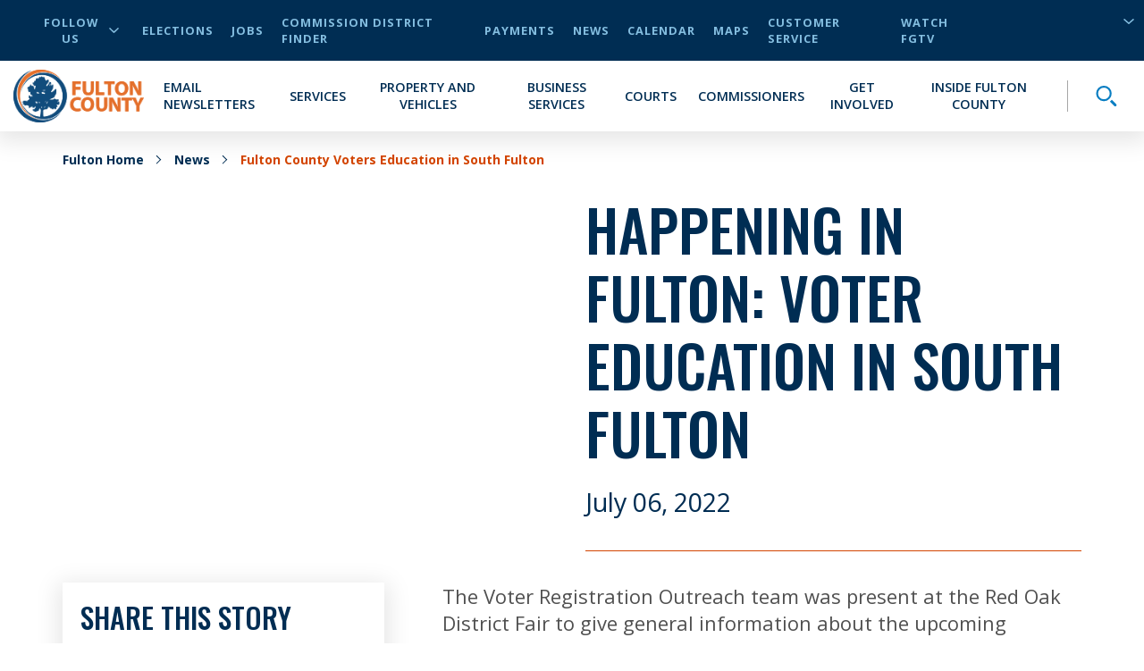

--- FILE ---
content_type: text/html; charset=utf-8
request_url: https://www.fultoncountyga.gov/news/2022/07/07/happening-in-fulton-voter-education-in-south-fulton
body_size: 31494
content:


<!DOCTYPE html>
<html lang="en" xmlns="http://www.w3.org/1999/xhtml">
<head>
    
<!-- Global site tag (gtag.js) - Google Analytics -->
    <script async src="https://www.googletagmanager.com/gtag/js?id=UA-151756342-1"></script>
    <script>
        window.dataLayer = window.dataLayer || [];

        function gtag() { dataLayer.push(arguments); }

        gtag('js', new Date());

        gtag('config','UA-151756342-1');
    </script>



    <meta charset="UTF-8" />
    <meta name="viewport" content="width=device-width, initial-scale=1.0" />


    


    <!-- Critical CSS -->
    <style type="text/css">
        @media print{*{-webkit-print-color-adjust:exact !important}}html{font-size:16px}@media only screen and (max-width: 320px){html{font-size:12px}}body{font-family:'Open Sans', sans-serif;font-weight:400;font-size:16px;line-height:normal}h1,h2,h3,h4,h5,h6{font-family:'Oswald', sans-serif;font-weight:500;text-transform:uppercase;color:#002D53;margin-bottom:20px}h1{font-size:3.5rem}h2{font-size:3.25rem}h3{font-size:2rem}h4{font-size:1.75rem}img{max-width:100%}label{margin:0}a{cursor:pointer;color:#004EA5}@media all and (-ms-high-contrast: none){svg{max-height:1em;max-width:1em}}#scWebEditRibbon{z-index:10000 !important}.main-heading{position:absolute;opacity:0;z-index:-99999}.button-primary{font-family:'Open Sans', sans-serif;font-weight:700;font-size:.9rem;letter-spacing:1px;display:table;border-radius:30px;padding:15px 40px;text-transform:uppercase;text-decoration:none;-webkit-transition:background-color 250ms ease;transition:background-color 250ms ease;background-color:#d34400;color:white;margin:30px auto 0 auto;border:0;cursor:pointer}.button-primary.center{display:table;margin-left:auto;margin-right:auto}.button-primary:hover{color:white;text-decoration:none;background-color:#a03400}@media (min-width: 768px){.container{max-width:750px !important}}@media (min-width: 993px){.container{max-width:970px !important}}@media (min-width: 1200px){.container{max-width:1170px !important}}.cta-primary{font-family:'Open Sans', sans-serif;font-weight:700;color:#d34400;text-transform:uppercase;font-size:20px;cursor:pointer;display:-webkit-box;display:-ms-flexbox;display:flex;-webkit-box-pack:start;-ms-flex-pack:start;justify-content:flex-start;-webkit-box-align:center;-ms-flex-align:center;align-items:center;fill:#d34400}.cta-primary:hover{color:#d34400}.cta-primary svg{height:1em}.cta-primary svg{fill:inherit;height:.75em;margin-left:10px}a:not([href]):not([tabindex]){color:#d34400}a:not([href]):not([tabindex]):hover{color:#d34400;text-decoration:underline}.fulton-dropdown{-webkit-touch-callout:none;-webkit-user-select:none;-moz-user-select:none;-ms-user-select:none;user-select:none;font-family:'Open Sans', sans-serif;font-weight:700;color:#002D53;text-transform:uppercase;display:table;position:relative}.fulton-dropdown.active svg{-webkit-transform:rotate(180deg);-ms-transform:rotate(180deg);transform:rotate(180deg)}.fulton-dropdown.active .dropdown-items{display:block;height:auto}.fulton-dropdown .dropdown-toggle{display:-webkit-box;display:-ms-flexbox;display:flex;-webkit-box-pack:justify;-ms-flex-pack:justify;justify-content:space-between;-webkit-box-align:center;-ms-flex-align:center;align-items:center;padding:5px 20px;cursor:pointer;background-color:white;opacity:.9}.fulton-dropdown .dropdown-toggle:after{content:none}.fulton-dropdown .dropdown-toggle:hover{opacity:1}.fulton-dropdown .dropdown-toggle:hover svg{opacity:1}.fulton-dropdown .dropdown-toggle svg{opacity:.8;width:12px;margin-left:10px}.fulton-dropdown .dropdown-title{font-family:'Open Sans', sans-serif;font-weight:700;color:#002D53;text-transform:uppercase}.fulton-dropdown .dropdown-items{background-color:#fff;-webkit-box-shadow:0 6px 25px 5px rgba(0,0,0,0.1);box-shadow:0 6px 25px 5px rgba(0,0,0,0.1);display:none;min-width:100%;overflow:hidden;position:absolute;top:100%;height:0;z-index:10;-webkit-transition:height 0.3s ease;transition:height 0.3s ease}.fulton-dropdown .dropdown-items ul{list-style-type:none;padding:0;margin:0}.fulton-dropdown .dropdown-items a,.fulton-dropdown .dropdown-items button{color:#002D53;display:block;padding:5px 20px;text-align:left;width:100%;text-transform:uppercase}.fulton-dropdown .dropdown-items a:hover,.fulton-dropdown .dropdown-items button:hover{background-color:#F2F2F5;color:#097EC2}.title-header{position:relative;position:relative}.title-header:before{content:'';position:absolute;width:100%;top:50%;left:0}.title-header .backdrop{padding:30px;display:table;margin:auto;text-align:center;margin-bottom:20px;position:relative;z-index:1}@media (max-width: 992px){.title-header .backdrop{max-width:80%}}@media (max-width: 767px){.title-header .backdrop{padding:15px}}.title-header .subtitle{display:block;text-align:center;margin-bottom:0;font-size:.875rem}@media (min-width: 768px){.title-header .subtitle{font-size:2rem}}.title-header .title{display:block;text-align:center;margin-bottom:0;font-size:1.5625rem}@media (min-width: 768px){.title-header .title{font-size:3.25rem}}.title-header:before{border-bottom:4px solid #84BEE0}.title-header .backdrop{background-color:#fff}.title-header .subtitle{color:#d34400}.title-header .title{color:#002D53}.theme-dark-blue{background-color:#002D53}.theme-dark-blue .title-header{position:relative;position:relative}.theme-dark-blue .title-header:before{content:'';position:absolute;width:100%;top:50%;left:0}.theme-dark-blue .title-header .backdrop{padding:30px;display:table;margin:auto;text-align:center;margin-bottom:20px;position:relative;z-index:1}@media (max-width: 992px){.theme-dark-blue .title-header .backdrop{max-width:80%}}@media (max-width: 767px){.theme-dark-blue .title-header .backdrop{padding:15px}}.theme-dark-blue .title-header .subtitle{display:block;text-align:center;margin-bottom:0;font-size:.875rem}@media (min-width: 768px){.theme-dark-blue .title-header .subtitle{font-size:2rem}}.theme-dark-blue .title-header .title{display:block;text-align:center;margin-bottom:0;font-size:1.5625rem}@media (min-width: 768px){.theme-dark-blue .title-header .title{font-size:3.25rem}}.theme-dark-blue .title-header:before{border-bottom:4px solid #097EC2}.theme-dark-blue .title-header .backdrop{background-color:#002D53}.theme-dark-blue .title-header .subtitle{color:#84BEE0}.theme-dark-blue .title-header .title{color:#fff}.theme-dark-blue .additionalText{color:white}.theme-light-blue{background-color:#164A7C}.theme-light-blue .title-header{position:relative;position:relative}.theme-light-blue .title-header:before{content:'';position:absolute;width:100%;top:50%;left:0}.theme-light-blue .title-header .backdrop{padding:30px;display:table;margin:auto;text-align:center;margin-bottom:20px;position:relative;z-index:1}@media (max-width: 992px){.theme-light-blue .title-header .backdrop{max-width:80%}}@media (max-width: 767px){.theme-light-blue .title-header .backdrop{padding:15px}}.theme-light-blue .title-header .subtitle{display:block;text-align:center;margin-bottom:0;font-size:.875rem}@media (min-width: 768px){.theme-light-blue .title-header .subtitle{font-size:2rem}}.theme-light-blue .title-header .title{display:block;text-align:center;margin-bottom:0;font-size:1.5625rem}@media (min-width: 768px){.theme-light-blue .title-header .title{font-size:3.25rem}}.theme-light-blue .title-header:before{border-bottom:4px solid #097EC2}.theme-light-blue .title-header .backdrop{background-color:#164A7C}.theme-light-blue .title-header .subtitle{color:#84BEE0}.theme-light-blue .title-header .title{color:#fff}.theme-light-blue .additionalText{color:white}.theme-white{background-color:white}.theme-white .title-header{position:relative;position:relative}.theme-white .title-header:before{content:'';position:absolute;width:100%;top:50%;left:0}.theme-white .title-header .backdrop{padding:30px;display:table;margin:auto;text-align:center;margin-bottom:20px;position:relative;z-index:1}@media (max-width: 992px){.theme-white .title-header .backdrop{max-width:80%}}@media (max-width: 767px){.theme-white .title-header .backdrop{padding:15px}}.theme-white .title-header .subtitle{display:block;text-align:center;margin-bottom:0;font-size:.875rem}@media (min-width: 768px){.theme-white .title-header .subtitle{font-size:2rem}}.theme-white .title-header .title{display:block;text-align:center;margin-bottom:0;font-size:1.5625rem}@media (min-width: 768px){.theme-white .title-header .title{font-size:3.25rem}}.theme-white .title-header:before{border-bottom:4px solid #84BEE0}.theme-white .title-header .backdrop{background-color:#fff}.theme-white .title-header .subtitle{color:#d34400}.theme-white .title-header .title{color:#002D53}.theme-white .additionalText{color:#002D53}.theme-light-gray{background-color:#DDE3E9}.theme-light-gray header{position:relative;position:relative}.theme-light-gray header:before{content:'';position:absolute;width:100%;top:50%;left:0}.theme-light-gray header .backdrop{padding:30px;display:table;margin:auto;text-align:center;margin-bottom:20px;position:relative;z-index:1}@media (max-width: 992px){.theme-light-gray header .backdrop{max-width:80%}}@media (max-width: 767px){.theme-light-gray header .backdrop{padding:15px}}.theme-light-gray header .subtitle{display:block;text-align:center;margin-bottom:0;font-size:.875rem}@media (min-width: 768px){.theme-light-gray header .subtitle{font-size:2rem}}.theme-light-gray header .title{display:block;text-align:center;margin-bottom:0;font-size:1.5625rem}@media (min-width: 768px){.theme-light-gray header .title{font-size:3.25rem}}.theme-light-gray header:before{border-bottom:4px solid #097EC2}.theme-light-gray header .backdrop{background-color:#DDE3E9}.theme-light-gray header .subtitle{color:#d34400}.theme-light-gray header .title{color:#002D53}.theme-light-gray .additionalText{color:#002D53}.theme-med-gray{background-color:#DDE3E9}.theme-med-gray .title-header{position:relative;position:relative}.theme-med-gray .title-header:before{content:'';position:absolute;width:100%;top:50%;left:0}.theme-med-gray .title-header .backdrop{padding:30px;display:table;margin:auto;text-align:center;margin-bottom:20px;position:relative;z-index:1}@media (max-width: 992px){.theme-med-gray .title-header .backdrop{max-width:80%}}@media (max-width: 767px){.theme-med-gray .title-header .backdrop{padding:15px}}.theme-med-gray .title-header .subtitle{display:block;text-align:center;margin-bottom:0;font-size:.875rem}@media (min-width: 768px){.theme-med-gray .title-header .subtitle{font-size:2rem}}.theme-med-gray .title-header .title{display:block;text-align:center;margin-bottom:0;font-size:1.5625rem}@media (min-width: 768px){.theme-med-gray .title-header .title{font-size:3.25rem}}.theme-med-gray .title-header:before{border-bottom:4px solid #84BEE0}.theme-med-gray .title-header .backdrop{background-color:#DDE3E9}.theme-med-gray .title-header .subtitle{color:#d34400}.theme-med-gray .title-header .title{color:#002D53}.theme-med-gray .additionalText{color:#002D53}.newsletter-signup{padding:50px 0;text-align:center}.newsletter-signup .intro{padding:0 15px;font-size:24px;color:white;margin:0 auto 40px auto;max-width:800px}.newsletter-signup form{max-width:800px;margin:auto}.newsletter-signup form label,.newsletter-signup form input{display:block;text-align:left}.newsletter-signup form label{color:white;text-transform:uppercase;margin:10px 0}.newsletter-signup form input{width:100%;padding:10px 20px;border:0;color:#055D91;font-size:22px;-webkit-box-shadow:0 6px 25px 5px rgba(0,0,0,0.1);box-shadow:0 6px 25px 5px rgba(0,0,0,0.1)}.newsletter-signup form input::-webkit-input-placeholder{font-style:italic;color:#505050}.newsletter-signup form input::-moz-placeholder{font-style:italic;color:#505050}.newsletter-signup form input:-ms-input-placeholder{font-style:italic;color:#505050}.newsletter-signup form input::-ms-input-placeholder{font-style:italic;color:#505050}.newsletter-signup form input::placeholder{font-style:italic;color:#505050}.newsletter-signup form input::-webkit-input-placeholder{font-style:italic;color:#505050}.newsletter-signup form input::-moz-placeholder{font-style:italic;color:#505050}.newsletter-signup form input:-ms-input-placeholder{font-style:italic;color:#505050}.newsletter-signup form input:-moz-placeholder{font-style:italic;color:#505050}.newsletter-signup form textarea{width:100%;padding:10px 20px;border:0;color:#055D91;font-size:22px;-webkit-box-shadow:0 6px 25px 5px rgba(0,0,0,0.1);box-shadow:0 6px 25px 5px rgba(0,0,0,0.1)}.newsletter-signup form textarea::-webkit-input-placeholder{font-style:italic;color:#505050}.newsletter-signup form textarea::-moz-placeholder{font-style:italic;color:#505050}.newsletter-signup form textarea:-ms-input-placeholder{font-style:italic;color:#505050}.newsletter-signup form textarea::-ms-input-placeholder{font-style:italic;color:#505050}.newsletter-signup form textarea::placeholder{font-style:italic;color:#505050}.newsletter-signup form textarea::-webkit-input-placeholder{font-style:italic;color:#505050}.newsletter-signup form textarea::-moz-placeholder{font-style:italic;color:#505050}.newsletter-signup form textarea:-ms-input-placeholder{font-style:italic;color:#505050}.newsletter-signup form textarea:-moz-placeholder{font-style:italic;color:#505050}.newsletter-signup form select{width:100%;padding:10px 20px;border:0;color:#055D91;font-size:22px;-webkit-box-shadow:0 6px 25px 5px rgba(0,0,0,0.1);box-shadow:0 6px 25px 5px rgba(0,0,0,0.1)}.newsletter-signup form select::-webkit-input-placeholder{font-style:italic;color:#505050}.newsletter-signup form select::-moz-placeholder{font-style:italic;color:#505050}.newsletter-signup form select:-ms-input-placeholder{font-style:italic;color:#505050}.newsletter-signup form select::-ms-input-placeholder{font-style:italic;color:#505050}.newsletter-signup form select::placeholder{font-style:italic;color:#505050}.newsletter-signup form select::-webkit-input-placeholder{font-style:italic;color:#505050}.newsletter-signup form select::-moz-placeholder{font-style:italic;color:#505050}.newsletter-signup form select:-ms-input-placeholder{font-style:italic;color:#505050}.newsletter-signup form select:-moz-placeholder{font-style:italic;color:#505050}.newsletter-signup form input[type=checkbox]{margin:auto 10px auto 0;position:relative;display:inline-block;-webkit-transform:translateY(25%);-ms-transform:translateY(25%);transform:translateY(25%);opacity:1;z-index:2;height:25px;width:25px;cursor:pointer;-webkit-box-shadow:none;box-shadow:none}.newsletter-signup form input[type=checkbox]:after{content:"";position:absolute;height:100%;width:100%;border:solid 2px white;background-color:#164A7C}.newsletter-signup form input[type=checkbox]:before{-webkit-transform:scale(0);-ms-transform:scale(0);transform:scale(0);-webkit-transition:-webkit-transform 0.3s;transition:-webkit-transform 0.3s;transition:transform 0.3s;transition:transform 0.3s, -webkit-transform 0.3s;content:"";position:absolute;height:100%;width:100%;background-image:url(/dist/img/svg/icon-check-white.svg);background-repeat:no-repeat;background-position:center;background-size:16px 16px;z-index:1}.newsletter-signup form input[type=checkbox]:checked:before{-webkit-transform:scale(1);-ms-transform:scale(1);transform:scale(1);-webkit-transition:-webkit-transform 0.3s;transition:-webkit-transform 0.3s;transition:transform 0.3s;transition:transform 0.3s, -webkit-transform 0.3s}@supports (-webkit-overflow-scrolling: touch){.newsletter-signup form input[type=checkbox]:after,.newsletter-signup form input[type=checkbox]:before{display:none}}.newsletter-signup form input[type=radio]{margin:auto 10px auto 0;position:relative;display:inline-block;-webkit-transform:translateY(25%);-ms-transform:translateY(25%);transform:translateY(25%);opacity:1;z-index:2;height:25px;width:25px;cursor:pointer;margin:0 10px 0 0;-webkit-box-shadow:none;box-shadow:none}.newsletter-signup form input[type=radio]:after{content:"";position:absolute;height:100%;width:100%;border:solid 2px white;background-color:#164A7C;border-radius:50%;-webkit-box-shadow:0 6px 25px 5px rgba(0,0,0,0.1);box-shadow:0 6px 25px 5px rgba(0,0,0,0.1)}.newsletter-signup form input[type=radio]:before{-webkit-transform:scale(0) translate(-50%, -50%);-ms-transform:scale(0) translate(-50%, -50%);transform:scale(0) translate(-50%, -50%);content:"";position:absolute;height:40%;width:40%;top:50%;left:50%;background-color:white;z-index:1;border-radius:50%}.newsletter-signup form input[type=radio]:checked:before{-webkit-transform:scale(1) translate(-50%, -50%);-ms-transform:scale(1) translate(-50%, -50%);transform:scale(1) translate(-50%, -50%)}@supports (-webkit-overflow-scrolling: touch){.newsletter-signup form input[type=radio]:after,.newsletter-signup form input[type=radio]:before{display:none}}.newsletter-signup form p{color:white;margin:10px 0}.newsletter-signup form div.inline{text-align:left}.newsletter-signup form div.inline label{display:inline}.newsletter-signup form div.inline label:not(:empty){margin-right:10px}.newsletter-signup form button,.newsletter-signup form input[type=submit]{font-family:'Open Sans', sans-serif;font-weight:700;font-size:.9rem;letter-spacing:1px;display:table;border-radius:30px;padding:15px 40px;text-transform:uppercase;text-decoration:none;-webkit-transition:background-color 250ms ease;transition:background-color 250ms ease;margin-top:50px;margin:50px auto 0 auto;width:auto;cursor:pointer;border:none;background-color:#d34400;color:white}.newsletter-signup form button.center,.newsletter-signup form input[type=submit].center{display:table;margin-left:auto;margin-right:auto}.newsletter-signup form button:disabled,.newsletter-signup form input[type=submit]:disabled{background-color:#A7A7A7;color:#002D53;cursor:not-allowed}.newsletter-signup form .captcha{width:100%}@media screen and (min-width: 768px){.newsletter-signup form .captcha{max-width:304px;margin:auto}}.newsletter-signup form .captcha .g-recaptcha{display:-webkit-box;display:-ms-flexbox;display:flex;-webkit-box-pack:center;-ms-flex-pack:center;justify-content:center;margin-bottom:10px}.newsletter-signup input.input-validation-error{color:#d23131;border:4px solid #d23131;outline:none}.newsletter-signup .field-validation-error{font-family:'Open Sans', sans-serif;font-weight:700;color:white;background-color:#d23131;display:block;text-align:left;padding:0 4px 4px 4px;font-size:14px;text-transform:uppercase}.newsletter-signup .field-validation-error span{color:white}.newsletter-signup.theme-white .intro,.newsletter-signup.theme-white label,.newsletter-signup.theme-white p{color:#002D53}.newsletter-signup.theme-white input[type=checkbox]:after{border:solid 2px #002D53;background-color:white}.newsletter-signup.theme-white input[type=checkbox]:before{background-image:url(/dist/img/svg/icon-check-dark-blue.svg)}.newsletter-signup.theme-white input[type=radio]:after{border:solid 2px #002D53;background-color:white}.newsletter-signup.theme-white input[type=radio]:before{background-color:#002D53}.newsletter-signup.theme-light-gray .intro,.newsletter-signup.theme-light-gray label,.newsletter-signup.theme-light-gray p,.newsletter-signup.theme-med-gray .intro,.newsletter-signup.theme-med-gray label,.newsletter-signup.theme-med-gray p{color:#002D53}.newsletter-signup.theme-light-gray input[type=checkbox]:after,.newsletter-signup.theme-med-gray input[type=checkbox]:after{border:solid 2px #002D53;background-color:#DDE3E9}.newsletter-signup.theme-light-gray input[type=checkbox]:before,.newsletter-signup.theme-med-gray input[type=checkbox]:before{background-image:url(/dist/img/svg/icon-check-dark-blue.svg)}.newsletter-signup.theme-light-gray input[type=radio]:after,.newsletter-signup.theme-med-gray input[type=radio]:after{border:solid 2px #002D53;background-color:#DDE3E9}.newsletter-signup.theme-light-gray input[type=radio]:before,.newsletter-signup.theme-med-gray input[type=radio]:before{background-color:#002D53}.newsletter-signup.theme-dark-blue input[type=checkbox]:after{border:solid 2px white;background-color:#002D53}.newsletter-signup.theme-dark-blue input[type=checkbox]:before{background-image:url(/dist/img/svg/icon-check-white.svg)}.newsletter-signup.theme-dark-blue input[type=radio]:after{border:solid 2px white;background-color:#002D53}.newsletter-signup.theme-dark-blue input[type=radio]:before{background-color:white}input.input-validation-error{color:#d23131;border:4px solid #d23131;outline:none}.field-validation-error{font-family:'Open Sans', sans-serif;font-weight:700;color:white;background-color:#d23131;display:block;text-align:left;padding:0 4px 4px 4px;font-size:14px;text-transform:uppercase}.field-validation-error span{color:white}.sitecore-experience-editor .header-main{z-index:6 !important}.sitecore-experience-editor .header-main .header-search-toggle{max-height:60px !important}.header-main{position:relative;z-index:2}@media (max-width: 992px){.header-main{width:100vw}}.header-main .skip-to-main{position:absolute;opacity:0;pointer-events:none;z-index:-1;font-family:'Open Sans', sans-serif;font-weight:700;color:#d34400;text-transform:uppercase;font-size:20px;cursor:pointer}.header-main .skip-to-main:hover{color:#d34400}.header-main .skip-to-main svg{height:1em}.header-main .skip-to-main:focus{position:initial;opacity:1;pointer-events:auto}.desktop-utility-nav{font-family:'Open Sans', sans-serif;font-weight:700;letter-spacing:1px;background-color:#002D53;font-size:.8rem;position:relative}@media (max-width: 992px){.desktop-utility-nav{display:none}}@media (min-width: 993px){.desktop-utility-nav{padding:0 15px;text-transform:uppercase;z-index:10}}.desktop-utility-nav__list{padding:0;margin:0;list-style-type:none;display:-webkit-box;display:-ms-flexbox;display:flex;-webkit-box-pack:end;-ms-flex-pack:end;justify-content:flex-end;padding:15px 0}@media all and (-ms-high-contrast: none){.desktop-utility-nav__list{-webkit-box-pack:start;-ms-flex-pack:start;justify-content:flex-start}}.desktop-utility-nav__item{margin-left:20px;display:-webkit-box;display:-ms-flexbox;display:flex;-webkit-box-align:center;-ms-flex-align:center;align-items:center;color:#84BEE0}.desktop-utility-nav__item.desktop-utility-nav__item--social{margin-right:auto}@media (max-width: 992px){.desktop-utility-nav__item.desktop-utility-nav__item--social{display:none}}.desktop-utility-nav__item.desktop-utility-nav__item--social .desktop-utility-nav__toggle{cursor:pointer;background:transparent;border:none;color:#84BEE0;font-family:'Open Sans', sans-serif;font-weight:700;text-transform:uppercase;letter-spacing:1px;font-size:.8rem;display:-webkit-box;display:-ms-flexbox;display:flex;-webkit-box-align:center;-ms-flex-align:center;align-items:center}.desktop-utility-nav__item.desktop-utility-nav__item--social .desktop-utility-nav__toggle svg{fill:#84BEE0;width:12px;margin-left:5px;-webkit-transition:-webkit-transform 125ms ease;transition:-webkit-transform 125ms ease;transition:transform 125ms ease;transition:transform 125ms ease, -webkit-transform 125ms ease}.desktop-utility-nav__item.desktop-utility-nav__item--social .desktop-utility-nav__toggle[aria-expanded="true"] svg{-webkit-transform:rotate(180deg);-ms-transform:rotate(180deg);transform:rotate(180deg)}.desktop-utility-nav__item.desktop-utility-nav__item--social .desktop-utility-nav__content{display:none}.desktop-utility-nav__item.desktop-utility-nav__item--social .desktop-utility-nav__content.active{display:block}.desktop-utility-nav__item.desktop-utility-nav__item--social .desktop-utility-nav__content .desktop-social-links{position:absolute;top:100%;left:15px;background-color:#fff;z-index:3;width:200px;-webkit-box-shadow:0 6px 25px 5px rgba(0,0,0,0.1);box-shadow:0 6px 25px 5px rgba(0,0,0,0.1)}.desktop-utility-nav__item.desktop-utility-nav__item--social .desktop-utility-nav__content .desktop-social-links a{display:block;padding:10px 20px;color:#002D53}.desktop-utility-nav__item.desktop-utility-nav__item--social .desktop-utility-nav__content .desktop-social-links a:hover{background-color:#F2F2F5;color:#055D91}.desktop-utility-nav__item.desktop-utility-nav__item--language-selector{max-height:18px;min-width:158px;margin-left:12px;position:relative}.desktop-utility-nav__item.desktop-utility-nav__item--language-selector:has(.goog-te-gadget){max-height:none}.desktop-utility-nav__item.desktop-utility-nav__item--language-selector:after{content:"";height:20px;width:12px;position:absolute;left:95%;background-image:url(/dist/img/svg/icon-arrow-down-light-blue.svg);background-size:100%;background-repeat:no-repeat;background-position:right center}@media all and (-ms-high-contrast: none){.desktop-utility-nav__item.desktop-utility-nav__item--language-selector:after{display:none}}.desktop-utility-nav__item.desktop-utility-nav__item--language-selector select{font-family:'Open Sans', sans-serif;font-weight:700;background:transparent;border:0;color:#84BEE0;border-left:1px solid #A7A7A7;padding-left:10px;cursor:pointer;text-transform:uppercase}.desktop-utility-nav__item.desktop-utility-nav__item--language-selector select option{font-family:'Open Sans', sans-serif;font-weight:700;color:black}.desktop-utility-nav__item.desktop-utility-nav__item--language-selector #google_translate_element{max-height:18px;overflow:hidden;display:-webkit-box;display:-ms-flexbox;display:flex;-ms-flex-line-pack:start;align-content:flex-start}.desktop-utility-nav__item.desktop-utility-nav__item--language-selector #google_translate_element:not(:empty){overflow:visible}.desktop-utility-nav__item.desktop-utility-nav__item--language-selector #google_translate_element span{display:block;max-height:0;overflow:hidden}.desktop-utility-nav__item.desktop-utility-nav__item--language-selector #google_translate_element .goog-te-combo{-moz-appearance:none;appearance:none;-webkit-appearance:none;margin:0}.desktop-utility-nav__link{color:#84BEE0}.desktop-utility-nav__link:hover,.desktop-utility-nav__link:focus-visible{color:#84BEE0;text-decoration:underline}.site-navigation{background-color:#fff;display:-webkit-box;display:-ms-flexbox;display:flex;-webkit-box-pack:start;-ms-flex-pack:start;justify-content:flex-start;-webkit-box-orient:horizontal;-webkit-box-direction:normal;-ms-flex-direction:row;flex-direction:row;padding:0;border-top:25px solid #002D53;position:relative;min-height:60px;-webkit-box-shadow:0 6px 25px 5px rgba(0,0,0,0.1);box-shadow:0 6px 25px 5px rgba(0,0,0,0.1);-webkit-transition:-webkit-box-shadow 150ms ease;transition:-webkit-box-shadow 150ms ease;transition:box-shadow 150ms ease;transition:box-shadow 150ms ease, -webkit-box-shadow 150ms ease;-webkit-transition-delay:300ms;transition-delay:300ms}@media (min-width: 993px){.site-navigation{-webkit-box-align:center;-ms-flex-align:center;align-items:center;border-top:0;padding:10px 15px;position:relative}}.mobile-menu-toggle{width:60px;height:60px;position:relative;padding:0;background:transparent;border:none;cursor:pointer;display:-webkit-box;display:-ms-flexbox;display:flex}@media (min-width: 993px){.mobile-menu-toggle{display:none}}.mobile-menu-toggle .mobile-menu-toggle__hamburger{position:relative;height:100%;width:100%;display:-webkit-box;display:-ms-flexbox;display:flex;-webkit-box-orient:vertical;-webkit-box-direction:normal;-ms-flex-direction:column;flex-direction:column;-webkit-box-pack:justify;-ms-flex-pack:justify;justify-content:space-between;padding:18px 12px}.mobile-menu-toggle .mobile-menu-toggle__hamburger span{display:block;width:100%;height:4px;background-color:#002D53;border-radius:2px;-webkit-transition:width 175ms ease-in-out, height 175ms ease-in-out;transition:width 175ms ease-in-out, height 175ms ease-in-out}.mobile-menu-toggle .mobile-menu-toggle__hamburger span:nth-child(1){-webkit-transition-delay:.25s;transition-delay:.25s}.mobile-menu-toggle .mobile-menu-toggle__hamburger span:nth-child(2){-webkit-transition-delay:.35s;transition-delay:.35s}.mobile-menu-toggle .mobile-menu-toggle__hamburger span:nth-child(3){-webkit-transition-delay:.45s;transition-delay:.45s}.mobile-menu-toggle .mobile-menu-toggle__close{position:absolute;height:100%;width:100%;-webkit-transform:rotate(45deg);-ms-transform:rotate(45deg);transform:rotate(45deg);padding:15px}.mobile-menu-toggle .mobile-menu-toggle__close span{background-color:#002D53;border-radius:2px;-webkit-transition:width 150ms ease-in-out, height 150ms ease-in-out;transition:width 150ms ease-in-out, height 150ms ease-in-out}.mobile-menu-toggle .mobile-menu-toggle__close span:nth-child(1){height:0%;width:4px;position:absolute;top:15%;left:50%;-webkit-transform:translateX(-50%);-ms-transform:translateX(-50%);transform:translateX(-50%);-webkit-transition-delay:0s;transition-delay:0s}.mobile-menu-toggle .mobile-menu-toggle__close span:nth-child(2){width:0%;height:4px;position:absolute;left:15%;top:50%;-webkit-transform:translateY(-50%);-ms-transform:translateY(-50%);transform:translateY(-50%);-webkit-transition-delay:.15s;transition-delay:.15s}.mobile-menu-toggle[aria-expanded="true"]{background-color:#d34400}.mobile-menu-toggle[aria-expanded="true"] .mobile-menu-toggle__hamburger span{background-color:#fff;width:0%}.mobile-menu-toggle[aria-expanded="true"] .mobile-menu-toggle__hamburger span:nth-child(1){-webkit-transition-delay:0s;transition-delay:0s}.mobile-menu-toggle[aria-expanded="true"] .mobile-menu-toggle__hamburger span:nth-child(2){-webkit-transition-delay:.1s;transition-delay:.1s}.mobile-menu-toggle[aria-expanded="true"] .mobile-menu-toggle__hamburger span:nth-child(3){-webkit-transition-delay:.2s;transition-delay:.2s}.mobile-menu-toggle[aria-expanded="true"] .mobile-menu-toggle__close span{background-color:#fff}.mobile-menu-toggle[aria-expanded="true"] .mobile-menu-toggle__close span:nth-child(1){height:70%;-webkit-transition-delay:.45s;transition-delay:.45s}.mobile-menu-toggle[aria-expanded="true"] .mobile-menu-toggle__close span:nth-child(2){width:70%;-webkit-transition-delay:.3s;transition-delay:.3s}.site-logo{margin-right:auto;margin-left:auto}@media (min-width: 993px){.site-logo{margin-left:0}}.site-logo img.mobile-logo{display:block;margin-top:-15px;max-height:75px}@media (min-width: 993px){.site-logo img.mobile-logo{display:none}}.site-logo img.desktop-logo{display:none}@media (min-width: 993px){.site-logo img.desktop-logo{display:block}}@media (max-width: 992px){body.mobile-menu-open{position:fixed !important;overflow-y:hidden !important}}.primary-menu{font-family:'Open Sans', sans-serif;font-weight:700;background-color:#fff;position:absolute;top:0;left:0;min-height:calc(100vh - 85px);padding-top:calc(85px);width:100%;height:100vh;top:-100vh;overflow-y:hidden;pointer-events:none;-webkit-transition:top 350ms cubic-bezier(0.785, 0.135, 0.15, 0.86),left 350ms cubic-bezier(0.785, 0.135, 0.15, 0.86);transition:top 350ms cubic-bezier(0.785, 0.135, 0.15, 0.86),left 350ms cubic-bezier(0.785, 0.135, 0.15, 0.86);will-change:top, left;z-index:-1}@media (min-width: 993px){.primary-menu{padding-top:0;position:relative;min-height:0;height:auto;top:auto;width:auto;height:auto}}@media (max-width: 992px){.primary-menu.mobile-menu-open{overflow-y:auto;position:fixed;background-color:#fff;pointer-events:all;top:0}}.primary-menu.secondary-menu-active,.primary-menu.tertiary-menu-active{overflow-x:visible !important;overflow-y:visible !important}.primary-menu.secondary-menu-active{left:-100%}.primary-menu.tertiary-menu-active{left:-200%}@supports (-webkit-overflow-scrolling: touch){.primary-menu{padding-bottom:40px}}@media (min-width: 993px){.primary-menu{display:-webkit-box;display:-ms-flexbox;display:flex;-webkit-box-pack:end;-ms-flex-pack:end;justify-content:flex-end;-webkit-box-align:center;-ms-flex-align:center;align-items:center;margin:0;padding:0;position:static;overflow:visible;-webkit-transform:none;-ms-transform:none;transform:none;background:transparent;height:auto;pointer-events:auto;z-index:auto}}.primary-menu__list{margin:0;padding:0;list-style:none}@media (min-width: 993px){.primary-menu__list{display:-webkit-box;display:-ms-flexbox;display:flex;-webkit-box-align:center;-ms-flex-align:center;align-items:center}}@media (min-width: 993px){.primary-menu__item{margin-left:20px}}@media (min-width: 993px){.primary-menu__item.primary-menu__item--has-sub{margin:0;padding:0;border:none;background:none;margin-left:20px}}.primary-menu__item:last-of-type .primary-menu__link{border:0}.primary-menu__item.primary-menu__item--mobile-utility-nav{position:relative;top:-1px}@media (min-width: 993px){.primary-menu__item.primary-menu__item--mobile-utility-nav{display:none}}@media (min-width: 993px){.primary-menu__item.primary-menu__item--mobile-contact-social{display:none}}.primary-menu__link{font-family:'Open Sans', sans-serif;font-weight:600;border:none;border-bottom:1px solid rgba(0,0,0,0.1);color:#002D53;display:block;font-size:16px;text-transform:uppercase;text-decoration:none;text-align:left;margin:0 15px;padding:15px 0}.primary-menu__link:hover,.primary-menu__link:focus-visible{color:#002D53;text-decoration:underline}@media (min-width: 993px){.primary-menu__link{margin:0;padding:2px;border:none;background:none;font-size:.9rem}}.primary-menu__toggle{font-family:'Open Sans', sans-serif;font-weight:600;border:none;border-bottom:1px solid rgba(0,0,0,0.1);color:#002D53;display:block;font-size:16px;text-transform:uppercase;text-decoration:none;text-align:left;margin:0 15px;padding:15px 0;background-image:url(/dist/img/svg/icon-arrow-right-dark-blue.svg);background-position:right center;background-size:8px;background-repeat:no-repeat;background-color:#fff;cursor:pointer;width:calc(100% - 30px)}.primary-menu__toggle:hover,.primary-menu__toggle:focus-visible{color:#002D53;text-decoration:underline}@media (min-width: 993px){.primary-menu__toggle{margin:0;padding:2px;border:none;background:none;font-size:.9rem;text-align:center;width:100%}}.secondary-menu{background-color:#fff;position:absolute;top:0;left:100%;min-height:calc(100vh - 85px);padding-top:calc(85px);width:100%;height:100vh;opacity:0;pointer-events:none}@media (min-width: 993px){.secondary-menu{padding-top:0;position:relative;min-height:0;height:auto;top:auto;width:auto;height:auto}}.secondary-menu.mobile-secondary-menu-open{opacity:1;pointer-events:auto}@media (min-width: 993px){.secondary-menu{display:none;border-top:3px solid #0073b0;border-bottom:3px solid #097EC2;position:absolute;background-color:#fff;top:100%;left:0;width:100%;padding:30px 50px 0 50px;-webkit-box-shadow:0 6px 25px 5px rgba(0,0,0,0.1);box-shadow:0 6px 25px 5px rgba(0,0,0,0.1);opacity:1;pointer-events:auto}.secondary-menu.active{display:block}}.secondary-menu .icon-menu{padding:0;list-style-type:none;margin:0}@media (min-width: 993px){.secondary-menu .icon-menu{display:-webkit-box;display:-ms-flexbox;display:flex;-webkit-box-pack:center;-ms-flex-pack:center;justify-content:center;margin-bottom:25px}}@media (min-width: 993px){.secondary-menu .icon-menu .icon-menu__item{font-family:'Oswald', sans-serif;font-weight:500;-ms-flex-preferred-size:16.66667%;flex-basis:16.66667%;padding-right:20px;display:-webkit-box;display:-ms-flexbox;display:flex}}.secondary-menu .icon-menu .icon-menu__item a{color:#002D53}@media (min-width: 993px){.secondary-menu .icon-menu .icon-menu__item a{display:-webkit-box;display:-ms-flexbox;display:flex;width:100%}}@media (min-width: 993px){.secondary-menu .icon-menu .icon-menu__item a .icon-callout{background-color:#fff;padding:15px;-webkit-box-shadow:0 6px 25px 5px rgba(0,0,0,0.1);box-shadow:0 6px 25px 5px rgba(0,0,0,0.1);width:100%;display:-webkit-box;display:-ms-flexbox;display:flex;-webkit-box-orient:vertical;-webkit-box-direction:normal;-ms-flex-direction:column;flex-direction:column}}.secondary-menu .icon-menu .icon-menu__item a .icon-callout .frame{background-size:cover;background-position:center center;background-repeat:no-repeat;width:100px;display:block;margin:0 auto 15px auto;border:3px solid #002D53;border-radius:100%;background-position:center}.secondary-menu .icon-menu .icon-menu__item a .icon-callout .frame:after{content:'';display:block;padding-bottom:calc(1 * 100%)}@media (max-width: 992px){.secondary-menu .icon-menu .icon-menu__item a .icon-callout .frame{display:none}}.secondary-menu .icon-menu .icon-menu__item a .icon-callout .button-label{margin-bottom:0;margin-top:auto}.secondary-menu__list{list-style-type:none;padding:0;margin:0}@media (min-width: 993px){.secondary-menu__list{display:-webkit-box;display:-ms-flexbox;display:flex;-ms-flex-wrap:wrap;flex-wrap:wrap;-webkit-box-pack:start;-ms-flex-pack:start;justify-content:flex-start;padding-bottom:10px}}.secondary-menu__item{text-align:left}@media (min-width: 993px){.secondary-menu__item{margin-bottom:20px;-ms-flex-preferred-size:16.66667%;flex-basis:16.66667%;padding-right:20px}}.secondary-menu__link{font-family:'Open Sans', sans-serif;font-weight:600;border:none;border-bottom:1px solid rgba(0,0,0,0.1);color:#002D53;display:block;font-size:16px;text-transform:uppercase;text-decoration:none;text-align:left;margin:0 15px;padding:15px 0}.secondary-menu__link:hover,.secondary-menu__link:focus-visible{color:#002D53;text-decoration:underline}@media (min-width: 993px){.secondary-menu__link,.tertiary-menu .current-page-label{font-family:'Oswald', sans-serif;font-weight:500;background:none;border:none;border-bottom:1px solid #D8D8D8;color:#002D53;display:block;font-size:inherit;line-height:1.2;margin:0;padding:0;margin-bottom:15px;padding-bottom:5px;text-transform:uppercase}}.secondary-menu__toggle{font-family:'Open Sans', sans-serif;font-weight:600;border:none;border-bottom:1px solid rgba(0,0,0,0.1);color:#002D53;display:block;font-size:16px;text-transform:uppercase;text-decoration:none;text-align:left;margin:0 15px;padding:15px 0;background-image:url(/dist/img/svg/icon-arrow-right-dark-blue.svg);background-position:right center;background-size:8px;background-repeat:no-repeat;background-color:#fff;width:calc(100% - 30px)}.secondary-menu__toggle:hover,.secondary-menu__toggle:focus-visible{color:#002D53;text-decoration:underline}@media (min-width: 993px){.secondary-menu__toggle{display:none}}.tertiary-menu{background-color:#fff;position:absolute;top:0;left:100%;min-height:calc(100vh - 85px);padding-top:calc(85px);width:100%;height:100vh;min-height:0;opacity:0;pointer-events:none}@media (min-width: 993px){.tertiary-menu{padding-top:0;position:relative;min-height:0;height:auto;top:auto;width:auto;height:auto}}.tertiary-menu.mobile-tertiary-menu-open{opacity:1;pointer-events:auto}@media (min-width: 993px){.tertiary-menu{position:static;-webkit-transform:none;-ms-transform:none;transform:none;background:transparent;min-height:auto;opacity:1;pointer-events:auto}}.tertiary-menu__list{list-style:none;padding:0;margin:0}.tertiary-menu__link{font-family:'Open Sans', sans-serif;font-weight:600;border:none;border-bottom:1px solid rgba(0,0,0,0.1);color:#002D53;display:block;font-size:16px;text-transform:uppercase;text-decoration:none;text-align:left;margin:0 15px;padding:15px 0}.tertiary-menu__link:hover,.tertiary-menu__link:focus-visible{color:#002D53;text-decoration:underline}@media (max-width: 992px){.tertiary-menu__link.external-link{background-image:url(/dist/img/svg/icon-external-link.svg);background-position:right 15px center;background-size:20px;background-repeat:no-repeat}}@media (min-width: 993px){.tertiary-menu__link{background:none;border:none;color:#494949;margin:0 0 5px 0;padding:0;font-size:12px;font-weight:400;text-transform:none}}.return-to-primary-menu{background-color:#002D53;color:#fff;padding:15px;display:-webkit-box;display:-ms-flexbox;display:flex;-webkit-box-align:center;-ms-flex-align:center;align-items:center;font-size:11px;border:none;cursor:pointer;width:100%}.return-to-primary-menu svg{height:10px;margin-right:5px;fill:#fff}@media (min-width: 993px){.return-to-primary-menu{display:none !important}}.current-page-label{background-color:#097EC2;color:#fff;padding:15px;font-size:16px;text-decoration:none;display:block}@media (min-width: 993px){.current-page-label{display:none}}.see-all{font-size:11px;color:#d34400;display:none;-webkit-box-align:center;-ms-flex-align:center;align-items:center;margin-top:10px;text-decoration:none;text-transform:uppercase}.see-all svg{fill:#d34400;height:.75em;margin-left:8px;margin-top:1px}.see-all:hover,.see-all:focus-visible{color:#d34400}@media (min-width: 993px){.see-all{display:-webkit-box;display:-ms-flexbox;display:flex}}.see-all-link{font-family:'Open Sans', sans-serif;font-weight:600;border:none;border-bottom:1px solid rgba(0,0,0,0.1);color:#002D53;display:block;font-size:16px;text-transform:uppercase;text-decoration:none;text-align:left;margin:0 15px;padding:15px 0;display:-webkit-box;display:-ms-flexbox;display:flex;-webkit-box-align:center;-ms-flex-align:center;align-items:center;color:#d34400;font-size:16px;-webkit-box-pack:justify;-ms-flex-pack:justify;justify-content:space-between;border:0;padding:15px 0 40px 0}.see-all-link:hover,.see-all-link:focus-visible{color:#002D53;text-decoration:underline}.see-all-link svg{fill:#d34400;margin-left:10px;height:.75em;margin-top:2px}.see-all-link:hover,.see-all-link:focus-visible{color:#d34400}@media (min-width: 993px){.see-all-link{-webkit-box-pack:center;-ms-flex-pack:center;justify-content:center;font-size:18px;padding-top:20px;margin-bottom:20px;border-top:1px solid #D8D8D8;margin:0;background:none}}.mobile-utility-nav{background-color:#DDE3E9;display:block}@media (min-width: 993px){.mobile-utility-nav{display:none}}.mobile-utility-nav__list{padding:0;list-style-type:none;margin:0}.mobile-utility-nav__item{font-family:'Open Sans', sans-serif;font-weight:600;border:none;border-bottom:1px solid rgba(0,0,0,0.1);color:#002D53;display:block;font-size:16px;text-transform:uppercase;text-decoration:none;text-align:left;margin:0 15px;padding:15px 0}.mobile-utility-nav__item:hover,.mobile-utility-nav__item:focus-visible{color:#002D53;text-decoration:underline}.mobile-utility-nav__item:last-of-type{border-bottom:0}.mobile-utility-nav__item a{color:#002D53;text-decoration:none;margin:0;padding:0;border:none;background:none}.mobile-contact-social .social-icons{display:-webkit-box;display:-ms-flexbox;display:flex;-ms-flex-wrap:nowrap;flex-wrap:nowrap;-webkit-box-pack:justify;-ms-flex-pack:justify;justify-content:space-between}.mobile-contact-social .social-icons a{display:-webkit-box;display:-ms-flexbox;display:flex;-webkit-box-align:center;-ms-flex-align:center;align-items:center}.mobile-contact-social .social-icons img{width:40px;margin-right:10px}.mobile-contact-social .social-icons *:last-child img{margin-right:0}.mobile-contact-social .contact{font-size:14px}.mobile-contact-social__list{padding:0;margin:0;list-style:none}.mobile-contact-social__item.mobile-contact-social__item--language-selector #google_translate_element{font-family:'Open Sans', sans-serif;font-weight:600;border:none;border-bottom:1px solid rgba(0,0,0,0.1);color:#002D53;display:block;font-size:16px;text-transform:uppercase;text-decoration:none;text-align:left;margin:0 15px;padding:15px 0}.mobile-contact-social__item.mobile-contact-social__item--language-selector #google_translate_element:hover,.mobile-contact-social__item.mobile-contact-social__item--language-selector #google_translate_element:focus-visible{color:#002D53;text-decoration:underline}.mobile-contact-social__item.mobile-contact-social__item--language-selector #google_translate_element span{display:none}.mobile-contact-social__item.mobile-contact-social__item--language-selector #google_translate_element .goog-te-combo{border-radius:0 !important}.mobile-contact-social__toggle{font-family:'Open Sans', sans-serif;font-weight:600;border:none;border-bottom:1px solid rgba(0,0,0,0.1);color:#002D53;display:block;font-size:16px;text-transform:uppercase;text-decoration:none;text-align:left;margin:0 15px;padding:15px 0;background-color:#fff;outline:none;width:calc(100% - 30px);position:relative}.mobile-contact-social__toggle:hover,.mobile-contact-social__toggle:focus-visible{color:#002D53;text-decoration:underline}.mobile-contact-social__toggle svg{position:absolute;width:18px;right:0;top:22px;fill:#002D53;-webkit-transition:-webkit-transform 125ms ease;transition:-webkit-transform 125ms ease;transition:transform 125ms ease;transition:transform 125ms ease, -webkit-transform 125ms ease}.mobile-contact-social__toggle[aria-expanded="true"] svg{-webkit-transform:rotate(180deg);-ms-transform:rotate(180deg);transform:rotate(180deg)}.mobile-contact-social__accordion-content{margin-top:20px;padding:0 15px;display:none}.mobile-contact-social__accordion-content.active{display:block}.header-search-toggle{-webkit-box-ordinal-group:2;-ms-flex-order:1;order:1;border-left:1px solid #A7A7A7;margin-left:30px;padding:5px 15px 5px 30px;display:-webkit-box;display:-ms-flexbox;display:flex;cursor:pointer;background:transparent;border-top:none;border-right:none;border-bottom:none}@media (max-width: 992px){.header-search-toggle{padding:5px 15px 5px 15px;border-left:0;margin-left:0}}.header-search-toggle svg{height:25px;width:25px;min-width:25px;margin:auto}.header-search{height:0;overflow:hidden;width:100%;left:0;top:100%;background-color:#fff;display:none}.header-search.active{height:auto;display:block}.header-search .search{margin:0;width:100%;-webkit-transform:none;-ms-transform:none;transform:none;-webkit-box-shadow:none;box-shadow:none}.header-search .search .siteSearch{color:#055D91;-webkit-box-shadow:inset 0 5px 15px -5px rgba(0,0,0,0.1);box-shadow:inset 0 5px 15px -5px rgba(0,0,0,0.1)}.header-search .results{list-style:none;background-color:#fff;padding:0;margin:0;padding:0 45px 0 30px;-webkit-box-shadow:0 5px 15px -5px rgba(0,0,0,0.1);box-shadow:0 5px 15px -5px rgba(0,0,0,0.1)}.header-search .results li{padding-bottom:25px;font-family:'Open Sans', sans-serif;font-weight:700;color:#002D53}.header-search .results li:first-of-type{padding-top:25px;border-top:1px solid #A7A7A7}.header-alert{-webkit-box-orient:horizontal;-webkit-box-direction:normal;-ms-flex-direction:row;flex-direction:row;padding:15px 0;-webkit-box-align:center;-ms-flex-align:center;align-items:center;-webkit-box-pack:center;-ms-flex-pack:center;justify-content:center;display:none;-webkit-box-shadow:0 6px 25px 5px rgba(0,0,0,0.1);box-shadow:0 6px 25px 5px rgba(0,0,0,0.1)}@media (max-width: 992px){.header-alert{-webkit-box-orient:vertical;-webkit-box-direction:normal;-ms-flex-direction:column;flex-direction:column}}.header-alert.fulton-info{--alert-bg-color: #087BBD;background-color:var(--alert-bg-color)}.header-alert.fulton-warning{--alert-bg-color: #C21D1D;background-color:var(--alert-bg-color)}.header-alert.fulton-success{--alert-bg-color: #4EAB68;background-color:var(--alert-bg-color)}.header-alert.active{display:-webkit-box !important;display:-ms-flexbox !important;display:flex !important}.header-alert .fulton-alert{-webkit-box-flex:2;-ms-flex:2;flex:2;text-align:right;margin:0;color:#fff;border-right:solid 1px #fff;border-radius:0;padding:1.25rem;font-size:1.25rem;font-family:'Open Sans', sans-serif;font-weight:700}@media (max-width: 992px){.header-alert .fulton-alert{text-align:center;border-right:0;position:relative;padding-bottom:.95rem;margin-bottom:.85rem}.header-alert .fulton-alert:after{content:"";position:absolute;bottom:0;left:50%;width:50px;border-bottom:solid 1px #fff;-webkit-transform:translateX(-50%);-ms-transform:translateX(-50%);transform:translateX(-50%)}}.header-alert .details{-webkit-box-flex:3;-ms-flex:3;flex:3;color:#fff;padding:0 1.25rem;font-family:'Open Sans', sans-serif;font-weight:400}@media (max-width: 992px){.header-alert .details{margin-bottom:1.5rem}}.header-alert .details p{margin:0}.header-alert .details p+p{margin-top:1rem}.header-alert .details a{color:#fff;text-transform:uppercase;font-weight:bold}.header-alert .shut{-webkit-box-flex:1;-ms-flex:1;flex:1;display:-webkit-box;display:-ms-flexbox;display:flex}.header-alert .shut .close-alert{margin:auto;padding:0;border:solid 2px #fff;border-radius:50%;color:#fff;background-color:transparent;cursor:pointer;min-height:33px;min-width:33px;font-size:20px}@media (max-width: 992px){.header-alert .shut .close-alert{height:43px;width:43px}}.header-alert .shut .close-alert:hover,.header-alert .shut .close-alert:focus-visible{background-color:#fff;color:var(--alert-bg-color)}

/*# sourceMappingURL=critical.css.map */

    </style>

    
        <meta name="title" content="Happening in Fulton: Voter Education in South Fulton" />
        <title>Happening in Fulton: Voter Education in South Fulton</title>
        <meta name="description" content="The Voter Registration Outreach team was present at the Red Oak District Fair to give general information about the upcoming election on November 8th and to register or check any voter&#39;s status." />
        <meta name="keywords" content="" />

    <link rel="preload" href="https://fonts.googleapis.com/css?family=Open+Sans:300,400,600,700,800|Oswald:500" as="style" onload="this.onload=null;this.rel='stylesheet'" crossorigin />
    <noscript>
        <link href="https://fonts.googleapis.com/css?family=Open+Sans:300,400,600,700,800|Oswald:500" rel="stylesheet" type="text/css" />
    </noscript>

    <link rel="stylesheet" href="/Styles/dist/bootstrap.min.css" />
    <link rel="stylesheet" href="/Styles/dist/swiper.min.css" />
    <!-- inject:css -->
<link rel="stylesheet" href="/Styles/dist/base/base-2bce294ac2.css">
<link rel="stylesheet" href="/Styles/dist/base/critical-cc352243af.css">
<!-- endinject -->
    
    
    
</head>




<body class="">
    <!-- BaseLayout.cshtml -->
    

    <header class="header-main">
        <a class="skip-to-main" href="#main-content">skip to main content</a>
            <nav class="desktop-utility-nav" aria-label="Utility Navigation">
                <ul class="desktop-utility-nav__list">
                    <li class="desktop-utility-nav__item desktop-utility-nav__item--social">
                        <button type="button" class="desktop-utility-nav__toggle" aria-expanded="false"
                                aria-controls="accordionDesktopSocial" id="btnDesktopSocial" js-desktop-social-toggle>
                            Follow Us
                            <svg version="1.1" xmlns="http://www.w3.org/2000/svg" xmlns:xlink="http://www.w3.org/1999/xlink" viewBox="0 0 433.4 247" xml:space="preserve"><path d="M195.8,234.8L14.9,53.9c-11.6-11.6-11.6-30.2,0-41.7c11.5-11.5,30.2-11.5,41.7,0l160.1,160l160-160 c11.6-11.6,30.2-11.6,41.7,0c11.6,11.5,11.6,30.1,0,41.7L237.5,234.8c-5.7,5.7-13.3,8.6-20.8,8.6 C209.1,243.5,201.6,240.5,195.8,234.8z"></path></svg>
                        </button>
                        <div class="desktop-utility-nav__content" id="accordionDesktopSocial">
                            <div class="desktop-social-links">
<a href="https://twitter.com/fultoninfo?lang=en" target="_blank" rel="noopener noreferrer" >Twitter</a><a href="https://www.instagram.com/fultoninfo/?hl=en" target="_blank" rel="noopener noreferrer" >Instagram</a><a href="https://www.facebook.com/fultoninfo/" target="_blank" rel="noopener noreferrer" >Facebook</a>                            </div>
                        </div>
                    </li>
                            <li class="desktop-utility-nav__item">
                                <a href="/Inside-Fulton-County/Fulton-County-Departments/Registration-and-Elections" class="desktop-utility-nav__link" title="" >Elections</a>
                            </li>
                            <li class="desktop-utility-nav__item">
                                <a href="/Jobs" class="desktop-utility-nav__link" title="" >Jobs</a>
                            </li>
                            <li class="desktop-utility-nav__item">
                                <a href="https://gismaps.fultoncountyga.gov/portalpub/apps/webappviewer/index.html?id=fee3bc30caae4787b7fad7ecbb376b3c " class="desktop-utility-nav__link" title="" >Commission District Finder</a>
                            </li>
                            <li class="desktop-utility-nav__item">
                                <a href="/Payments" class="desktop-utility-nav__link" title="Payment Gateways" >Payments</a>
                            </li>
                            <li class="desktop-utility-nav__item">
                                <a href="/News" class="desktop-utility-nav__link" title="" >News</a>
                            </li>
                            <li class="desktop-utility-nav__item">
                                <a href="/Calendar" class="desktop-utility-nav__link" title="" >Calendar</a>
                            </li>
                            <li class="desktop-utility-nav__item">
                                <a href="/Maps" class="desktop-utility-nav__link" title="Link to Maps Page" >Maps</a>
                            </li>
                            <li class="desktop-utility-nav__item">
                                <a href="/Inside-Fulton-County/Fulton-County-Departments/Customer-Service" class="desktop-utility-nav__link" target="_blank" title="" rel="noopener noreferrer" >Customer Service</a>
                            </li>
                            <li class="desktop-utility-nav__item">
                                <a href="/Watch-FGTV" class="desktop-utility-nav__link" title="" >Watch FGTV</a>
                            </li>
                    <li class="desktop-utility-nav__item desktop-utility-nav__item--language-selector" js-desktop-language-selector></li>
                </ul>
            </nav>
            <div class="site-navigation container-fluid">
                <button type="button" class="mobile-menu-toggle" id="MobileMenuToggle" aria-expanded="false">
                    <span class="mobile-menu-toggle__hamburger">
                        <span></span>
                        <span></span>
                        <span></span>
                    </span>
                    <span class="mobile-menu-toggle__close">
                        <span></span>
                        <span></span>
                    </span>
                    <span class="sr-only">Toggle Mobile Menu</span>
                </button>
                <div class="site-logo">
<a href="/" ><img src="/-/media/Project/FultonCountyGa/Global/ful-logo-mobile.png?la=en&amp;h=250&amp;w=181&amp;hash=B1A7375DCA167C71DED76C2986039C1B" class="mobile-logo" alt="" /><img src="/-/media/Project/FultonCountyGa/Global/horizontal-Fulton-County-logo-hi-res.png?la=en&amp;h=68&amp;w=170&amp;hash=D2811D88E61F3889E75973A7A4008A83" class="desktop-logo" alt="Fulton County Logo horizontal" /></a>                </div>
                <nav class="primary-menu" id="PrimaryMenu" aria-label="Primary Navigation">
                    <ul class="primary-menu__list">
                                <li class="primary-menu__item">
<a href="https://visitor.r20.constantcontact.com/manage/optin?v=001pRmNkNNhb38xsI9BKzPGAT6VX8gu-AdhuhhypsqgiD4L_n71y2QtjvjalpJ0jMH4yHmAnfjHZ4_UY1WVZXtiAPhvFMP23kGALCNjleiUzU0%3D" class="primary-menu__link" title="" >Email Newsletters</a>                                </li>
                                <li class="primary-menu__item primary-menu__item--has-sub">
                                    <button type="button" class="primary-menu__toggle preventScroll" aria-expanded="false" aria-controls="PrimaryMenu-0" id="PrimaryBtn-0">
                                        Services
                                    </button>
                                    <div class="secondary-menu" id="PrimaryMenu-0">
                                        <button type="button" class="return-to-primary-menu">
                                            <svg version="1.1" xmlns="http://www.w3.org/2000/svg" xmlns:xlink="http://www.w3.org/1999/xlink" viewBox="0 0 257.6 451.8" xml:space="preserve">
                                                <path d="M14.2,204.5L200.5,18.2c11.9-11.9,31.1-11.9,42.9,0c11.8,11.8,11.8,31.1,0,42.9L78.6,226l164.8,164.8 c11.9,11.9,11.9,31.1,0,42.9c-11.8,11.9-31,11.9-42.9,0L14.2,247.4c-5.9-5.9-8.9-13.7-8.9-21.4C5.3,218.2,8.3,210.4,14.2,204.5z" />
                                            </svg>
                                            Back
                                        </button>
<a href="/Services" class="current-page-label" >Services</a>                                            <ul class="secondary-menu__list">
                                                        <li class="secondary-menu__item secondary-menu__item--has-sub">
                                                            <button type="button" class="secondary-menu__toggle" aria-expanded="false" aria-controls="PrimaryMenu-0_SecondaryMenu-0" id="PrimaryBtn-0_SecondaryBtn-0">
                                                                License & Certificates
                                                            </button>
                                                            <div class="tertiary-menu" id="PrimaryMenu-0_SecondaryMenu-0">
                                                                <button type="button" class="return-to-primary-menu">
                                                                    <svg version="1.1" xmlns="http://www.w3.org/2000/svg" xmlns:xlink="http://www.w3.org/1999/xlink" viewBox="0 0 257.6 451.8" xml:space="preserve">
                                                                        <path d="M14.2,204.5L200.5,18.2c11.9-11.9,31.1-11.9,42.9,0c11.8,11.8,11.8,31.1,0,42.9L78.6,226l164.8,164.8 c11.9,11.9,11.9,31.1,0,42.9c-11.8,11.9-31,11.9-42.9,0L14.2,247.4c-5.9-5.9-8.9-13.7-8.9-21.4C5.3,218.2,8.3,210.4,14.2,204.5z" />
                                                                    </svg>
                                                                    Back
                                                                </button>
<a href="/Services/Licenses-and-Certificates" class="current-page-label" title="" >License &amp; Certificates</a>                                                                <ul class="tertiary-menu__list">
                                                                                <li class="tertiary-menu__item">
                                                                                    <a href="" class="tertiary-menu__link" title="" >Birth Certificate</a>
                                                                                </li>
                                                                                <li class="tertiary-menu__item">
                                                                                    <a href="https://www.fultonprobatega.org/195/Marriage-Licenses" class="tertiary-menu__link external-link" title="" >Marriage License</a>
                                                                                </li>
                                                                                <li class="tertiary-menu__item">
                                                                                    <a href="https://www.fultonprobatega.org/201/Weapons-Carry-Licenses-WCL" class="tertiary-menu__link external-link" title="" >Weapons Carry Licenses</a>
                                                                                </li>
                                                                                <li class="tertiary-menu__item">
                                                                                    <a href="/Inside-Fulton-County/Fulton-County-Departments/Clerk-of-Superior-Court/Passports" class="tertiary-menu__link" title="" >Passports</a>
                                                                                </li>
                                                                                <li class="tertiary-menu__item">
                                                                                    <a href="/Inside-Fulton-County/Fulton-County-Departments/Clerk-of-Superior-Court/Notary" class="tertiary-menu__link" title="" >Notary</a>
                                                                                </li>
                                                                </ul>
                                                            </div>
<a href="/Services/Licenses-and-Certificates" class="see-all" title="" >See All                                                                    <span class="sr-only">License &amp; Certificates links</span>
                                                                    <svg version="1.1" xmlns="http://www.w3.org/2000/svg" xmlns:xlink="http://www.w3.org/1999/xlink" x="0px" y="0px" viewBox="0 0 257.6 451.8" xml:space="preserve" class="icon-arrow-right"><path d="M243.4,247.4L57.1,433.7c-11.9,11.9-31.1,11.9-42.9,0c-11.8-11.8-11.8-31.1,0-42.9L179,225.9L14.2,61.1 C2.3,49.2,2.3,30,14.2,18.2C26,6.3,45.2,6.3,57.1,18.2l186.3,186.3c5.9,5.9,8.9,13.7,8.9,21.4C252.3,233.7,249.3,241.5,243.4,247.4 z"></path></svg>
</a>                                                        </li>
                                                        <li class="secondary-menu__item secondary-menu__item--has-sub">
                                                            <button type="button" class="secondary-menu__toggle" aria-expanded="false" aria-controls="PrimaryMenu-0_SecondaryMenu-1" id="PrimaryBtn-0_SecondaryBtn-1">
                                                                Voting & Elections
                                                            </button>
                                                            <div class="tertiary-menu" id="PrimaryMenu-0_SecondaryMenu-1">
                                                                <button type="button" class="return-to-primary-menu">
                                                                    <svg version="1.1" xmlns="http://www.w3.org/2000/svg" xmlns:xlink="http://www.w3.org/1999/xlink" viewBox="0 0 257.6 451.8" xml:space="preserve">
                                                                        <path d="M14.2,204.5L200.5,18.2c11.9-11.9,31.1-11.9,42.9,0c11.8,11.8,11.8,31.1,0,42.9L78.6,226l164.8,164.8 c11.9,11.9,11.9,31.1,0,42.9c-11.8,11.9-31,11.9-42.9,0L14.2,247.4c-5.9-5.9-8.9-13.7-8.9-21.4C5.3,218.2,8.3,210.4,14.2,204.5z" />
                                                                    </svg>
                                                                    Back
                                                                </button>
<a href="/Inside-Fulton-County/Fulton-County-Departments/Registration-and-Elections" class="current-page-label" title="" >Voting &amp; Elections</a>                                                                <ul class="tertiary-menu__list">
                                                                                <li class="tertiary-menu__item">
                                                                                    <a href="/Inside-Fulton-County/Fulton-County-Departments/Registration-and-Elections/Absentee-Voting" class="tertiary-menu__link" target="_blank" title="" rel="noopener noreferrer" >Absentee Voting</a>
                                                                                </li>
                                                                                <li class="tertiary-menu__item">
                                                                                    <a href="/Inside-Fulton-County/Fulton-County-Departments/Registration-and-Elections/Become-a-Poll-Worker" class="tertiary-menu__link" target="_blank" title="" rel="noopener noreferrer" >Become a Poll Worker</a>
                                                                                </li>
                                                                                <li class="tertiary-menu__item">
                                                                                    <a href="/Inside-Fulton-County/Fulton-County-Departments/Registration-and-Elections/Early-Voting-Locations" class="tertiary-menu__link" title="" >Early Voting Locations</a>
                                                                                </li>
                                                                                <li class="tertiary-menu__item">
                                                                                    <a href="/Inside-Fulton-County/Fulton-County-Departments/Registration-and-Elections/Voter-Registration" class="tertiary-menu__link" target="_blank" title="" rel="noopener noreferrer" >Voter Registration</a>
                                                                                </li>
                                                                </ul>
                                                            </div>
<a href="/Inside-Fulton-County/Fulton-County-Departments/Registration-and-Elections" class="see-all" title="" >See All                                                                    <span class="sr-only">Voting &amp; Elections links</span>
                                                                    <svg version="1.1" xmlns="http://www.w3.org/2000/svg" xmlns:xlink="http://www.w3.org/1999/xlink" x="0px" y="0px" viewBox="0 0 257.6 451.8" xml:space="preserve" class="icon-arrow-right"><path d="M243.4,247.4L57.1,433.7c-11.9,11.9-31.1,11.9-42.9,0c-11.8-11.8-11.8-31.1,0-42.9L179,225.9L14.2,61.1 C2.3,49.2,2.3,30,14.2,18.2C26,6.3,45.2,6.3,57.1,18.2l186.3,186.3c5.9,5.9,8.9,13.7,8.9,21.4C252.3,233.7,249.3,241.5,243.4,247.4 z"></path></svg>
</a>                                                        </li>
                                                        <li class="secondary-menu__item secondary-menu__item--has-sub">
                                                            <button type="button" class="secondary-menu__toggle" aria-expanded="false" aria-controls="PrimaryMenu-0_SecondaryMenu-2" id="PrimaryBtn-0_SecondaryBtn-2">
                                                                Health Services
                                                            </button>
                                                            <div class="tertiary-menu" id="PrimaryMenu-0_SecondaryMenu-2">
                                                                <button type="button" class="return-to-primary-menu">
                                                                    <svg version="1.1" xmlns="http://www.w3.org/2000/svg" xmlns:xlink="http://www.w3.org/1999/xlink" viewBox="0 0 257.6 451.8" xml:space="preserve">
                                                                        <path d="M14.2,204.5L200.5,18.2c11.9-11.9,31.1-11.9,42.9,0c11.8,11.8,11.8,31.1,0,42.9L78.6,226l164.8,164.8 c11.9,11.9,11.9,31.1,0,42.9c-11.8,11.9-31,11.9-42.9,0L14.2,247.4c-5.9-5.9-8.9-13.7-8.9-21.4C5.3,218.2,8.3,210.4,14.2,204.5z" />
                                                                    </svg>
                                                                    Back
                                                                </button>
<a href="/Services/Health-Services" class="current-page-label" title="" >Health Services</a>                                                                <ul class="tertiary-menu__list">
                                                                                <li class="tertiary-menu__item">
                                                                                    <a href="/Inside-Fulton-County/Fulton-County-Departments/Behavioral-Health-and-Developmental-Disabilities" class="tertiary-menu__link" title="" >Behavioral Health &amp; Developmental Disabilities</a>
                                                                                </li>
                                                                                <li class="tertiary-menu__item">
                                                                                    <a href="https://fultoncountyboh.com/environmental-health/food-service/" class="tertiary-menu__link external-link" title="Link to information about restaurant inspections" >Food Services</a>
                                                                                </li>
                                                                                <li class="tertiary-menu__item">
                                                                                    <a href="/Services/Health-Services/HIV-Services" class="tertiary-menu__link" title="Link to information about HIV Services" >HIV Services</a>
                                                                                </li>
                                                                                <li class="tertiary-menu__item">
                                                                                    <a href="" class="tertiary-menu__link" title="" >Public Health</a>
                                                                                </li>
                                                                </ul>
                                                            </div>
<a href="/Services/Health-Services" class="see-all" title="" >See All                                                                    <span class="sr-only">Health Services links</span>
                                                                    <svg version="1.1" xmlns="http://www.w3.org/2000/svg" xmlns:xlink="http://www.w3.org/1999/xlink" x="0px" y="0px" viewBox="0 0 257.6 451.8" xml:space="preserve" class="icon-arrow-right"><path d="M243.4,247.4L57.1,433.7c-11.9,11.9-31.1,11.9-42.9,0c-11.8-11.8-11.8-31.1,0-42.9L179,225.9L14.2,61.1 C2.3,49.2,2.3,30,14.2,18.2C26,6.3,45.2,6.3,57.1,18.2l186.3,186.3c5.9,5.9,8.9,13.7,8.9,21.4C252.3,233.7,249.3,241.5,243.4,247.4 z"></path></svg>
</a>                                                        </li>
                                                        <li class="secondary-menu__item secondary-menu__item--has-sub">
                                                            <button type="button" class="secondary-menu__toggle" aria-expanded="false" aria-controls="PrimaryMenu-0_SecondaryMenu-3" id="PrimaryBtn-0_SecondaryBtn-3">
                                                                Libraries & Arts
                                                            </button>
                                                            <div class="tertiary-menu" id="PrimaryMenu-0_SecondaryMenu-3">
                                                                <button type="button" class="return-to-primary-menu">
                                                                    <svg version="1.1" xmlns="http://www.w3.org/2000/svg" xmlns:xlink="http://www.w3.org/1999/xlink" viewBox="0 0 257.6 451.8" xml:space="preserve">
                                                                        <path d="M14.2,204.5L200.5,18.2c11.9-11.9,31.1-11.9,42.9,0c11.8,11.8,11.8,31.1,0,42.9L78.6,226l164.8,164.8 c11.9,11.9,11.9,31.1,0,42.9c-11.8,11.9-31,11.9-42.9,0L14.2,247.4c-5.9-5.9-8.9-13.7-8.9-21.4C5.3,218.2,8.3,210.4,14.2,204.5z" />
                                                                    </svg>
                                                                    Back
                                                                </button>
<a href="/Services/Libraries-Arts-and-Cooperative-Extension" class="current-page-label" title="Link to information about Libraries Arts &amp; Cooperative Extension Services" >Libraries &amp; Arts</a>                                                                <ul class="tertiary-menu__list">
                                                                                <li class="tertiary-menu__item">
                                                                                    <a href="/Inside-Fulton-County/Fulton-County-Departments/Library" class="tertiary-menu__link" title="Link to information about library services" >Library Services</a>
                                                                                </li>
                                                                                <li class="tertiary-menu__item">
                                                                                    <a href="/Inside-Fulton-County/Fulton-County-Departments/Arts-and-Culture" class="tertiary-menu__link" title="" >Art Services</a>
                                                                                </li>
                                                                                <li class="tertiary-menu__item">
                                                                                    <a href="/Inside-Fulton-County/Fulton-County-Departments/Cooperative-Extension/Become-a-Community-Gardener" class="tertiary-menu__link" title="link to Community Gardening" >Community Gardening</a>
                                                                                </li>
                                                                                <li class="tertiary-menu__item">
                                                                                    <a href="/Inside-Fulton-County/Fulton-County-Departments/Cooperative-Extension" class="tertiary-menu__link" title="" >Cooperative Extension</a>
                                                                                </li>
                                                                </ul>
                                                            </div>
<a href="/Services/Libraries-Arts-and-Cooperative-Extension" class="see-all" title="Link to information about Libraries Arts &amp; Cooperative Extension Services" >See All                                                                    <span class="sr-only">Libraries &amp; Arts links</span>
                                                                    <svg version="1.1" xmlns="http://www.w3.org/2000/svg" xmlns:xlink="http://www.w3.org/1999/xlink" x="0px" y="0px" viewBox="0 0 257.6 451.8" xml:space="preserve" class="icon-arrow-right"><path d="M243.4,247.4L57.1,433.7c-11.9,11.9-31.1,11.9-42.9,0c-11.8-11.8-11.8-31.1,0-42.9L179,225.9L14.2,61.1 C2.3,49.2,2.3,30,14.2,18.2C26,6.3,45.2,6.3,57.1,18.2l186.3,186.3c5.9,5.9,8.9,13.7,8.9,21.4C252.3,233.7,249.3,241.5,243.4,247.4 z"></path></svg>
</a>                                                        </li>
                                                        <li class="secondary-menu__item secondary-menu__item--has-sub">
                                                            <button type="button" class="secondary-menu__toggle" aria-expanded="false" aria-controls="PrimaryMenu-0_SecondaryMenu-4" id="PrimaryBtn-0_SecondaryBtn-4">
                                                                Animal Services
                                                            </button>
                                                            <div class="tertiary-menu" id="PrimaryMenu-0_SecondaryMenu-4">
                                                                <button type="button" class="return-to-primary-menu">
                                                                    <svg version="1.1" xmlns="http://www.w3.org/2000/svg" xmlns:xlink="http://www.w3.org/1999/xlink" viewBox="0 0 257.6 451.8" xml:space="preserve">
                                                                        <path d="M14.2,204.5L200.5,18.2c11.9-11.9,31.1-11.9,42.9,0c11.8,11.8,11.8,31.1,0,42.9L78.6,226l164.8,164.8 c11.9,11.9,11.9,31.1,0,42.9c-11.8,11.9-31,11.9-42.9,0L14.2,247.4c-5.9-5.9-8.9-13.7-8.9-21.4C5.3,218.2,8.3,210.4,14.2,204.5z" />
                                                                    </svg>
                                                                    Back
                                                                </button>
<a href="/Inside-Fulton-County/Fulton-County-Departments/Animal-Services" class="current-page-label" title="" >Animal Services</a>                                                                <ul class="tertiary-menu__list">
                                                                                <li class="tertiary-menu__item">
                                                                                    <a href="/Inside-Fulton-County/Fulton-County-Departments/Animal-Services/Adopt-or-Foster" class="tertiary-menu__link" title="" >Adopt/Foster</a>
                                                                                </li>
                                                                                <li class="tertiary-menu__item">
                                                                                    <a href="/Inside-Fulton-County/Fulton-County-Departments/Animal-Services/Pet-Registration" class="tertiary-menu__link" title="" >Pet Registration</a>
                                                                                </li>
                                                                                <li class="tertiary-menu__item">
                                                                                    <a href="/Inside-Fulton-County/Fulton-County-Departments/Animal-Services/Report-a-Stray" class="tertiary-menu__link" title="" >Report a Stray</a>
                                                                                </li>
                                                                                <li class="tertiary-menu__item">
                                                                                    <a href="/Inside-Fulton-County/Fulton-County-Departments/Animal-Services/Rescue-Groups" class="tertiary-menu__link" title="" >Rescue Groups</a>
                                                                                </li>
                                                                                <li class="tertiary-menu__item">
                                                                                    <a href="/Inside-Fulton-County/Fulton-County-Departments/Animal-Services/Animal-Shelter-Volunteer" class="tertiary-menu__link" title="" >Animal Shelter Volunteers</a>
                                                                                </li>
                                                                </ul>
                                                            </div>
<a href="/Inside-Fulton-County/Fulton-County-Departments/Animal-Services" class="see-all" title="" >See All                                                                    <span class="sr-only">Animal Services links</span>
                                                                    <svg version="1.1" xmlns="http://www.w3.org/2000/svg" xmlns:xlink="http://www.w3.org/1999/xlink" x="0px" y="0px" viewBox="0 0 257.6 451.8" xml:space="preserve" class="icon-arrow-right"><path d="M243.4,247.4L57.1,433.7c-11.9,11.9-31.1,11.9-42.9,0c-11.8-11.8-11.8-31.1,0-42.9L179,225.9L14.2,61.1 C2.3,49.2,2.3,30,14.2,18.2C26,6.3,45.2,6.3,57.1,18.2l186.3,186.3c5.9,5.9,8.9,13.7,8.9,21.4C252.3,233.7,249.3,241.5,243.4,247.4 z"></path></svg>
</a>                                                        </li>
                                                        <li class="secondary-menu__item secondary-menu__item--has-sub">
                                                            <button type="button" class="secondary-menu__toggle" aria-expanded="false" aria-controls="PrimaryMenu-0_SecondaryMenu-5" id="PrimaryBtn-0_SecondaryBtn-5">
                                                                Youth
                                                            </button>
                                                            <div class="tertiary-menu" id="PrimaryMenu-0_SecondaryMenu-5">
                                                                <button type="button" class="return-to-primary-menu">
                                                                    <svg version="1.1" xmlns="http://www.w3.org/2000/svg" xmlns:xlink="http://www.w3.org/1999/xlink" viewBox="0 0 257.6 451.8" xml:space="preserve">
                                                                        <path d="M14.2,204.5L200.5,18.2c11.9-11.9,31.1-11.9,42.9,0c11.8,11.8,11.8,31.1,0,42.9L78.6,226l164.8,164.8 c11.9,11.9,11.9,31.1,0,42.9c-11.8,11.9-31,11.9-42.9,0L14.2,247.4c-5.9-5.9-8.9-13.7-8.9-21.4C5.3,218.2,8.3,210.4,14.2,204.5z" />
                                                                    </svg>
                                                                    Back
                                                                </button>
<a href="/Services/Youth" class="current-page-label" title="" >Youth</a>                                                                <ul class="tertiary-menu__list">
                                                                                <li class="tertiary-menu__item">
                                                                                    <a href="/Inside-Fulton-County/Fulton-County-Departments/Cooperative-Extension/4H-Program" class="tertiary-menu__link" title="Link to information about the 4-H program" >4-H Program</a>
                                                                                </li>
                                                                                <li class="tertiary-menu__item">
                                                                                    <a href="/Inside-Fulton-County/Fulton-County-Departments/Behavioral-Health-and-Developmental-Disabilities/Child-or-Adolescent-Behavioral-Health-Services" class="tertiary-menu__link" title="Link to information about child &amp; adolescent behavioral health" >Child &amp; Adolescent Behavioral Health</a>
                                                                                </li>
                                                                                <li class="tertiary-menu__item">
                                                                                    <a href="/Inside-Fulton-County/Fulton-County-Departments/WorkSource-Fulton/Job-Training-and-GED-Resources" class="tertiary-menu__link" title="" >Job Training &amp; GED Resources</a>
                                                                                </li>
                                                                                <li class="tertiary-menu__item">
                                                                                    <a href="/Inside-Fulton-County/Fulton-County-Departments/Community-Development/Youth-Commission" class="tertiary-menu__link" title="Youth Commission" >Youth Commission</a>
                                                                                </li>
                                                                </ul>
                                                            </div>
<a href="/Services/Youth" class="see-all" title="" >See All                                                                    <span class="sr-only">Youth links</span>
                                                                    <svg version="1.1" xmlns="http://www.w3.org/2000/svg" xmlns:xlink="http://www.w3.org/1999/xlink" x="0px" y="0px" viewBox="0 0 257.6 451.8" xml:space="preserve" class="icon-arrow-right"><path d="M243.4,247.4L57.1,433.7c-11.9,11.9-31.1,11.9-42.9,0c-11.8-11.8-11.8-31.1,0-42.9L179,225.9L14.2,61.1 C2.3,49.2,2.3,30,14.2,18.2C26,6.3,45.2,6.3,57.1,18.2l186.3,186.3c5.9,5.9,8.9,13.7,8.9,21.4C252.3,233.7,249.3,241.5,243.4,247.4 z"></path></svg>
</a>                                                        </li>
                                                        <li class="secondary-menu__item secondary-menu__item--has-sub">
                                                            <button type="button" class="secondary-menu__toggle" aria-expanded="false" aria-controls="PrimaryMenu-0_SecondaryMenu-6" id="PrimaryBtn-0_SecondaryBtn-6">
                                                                Seniors
                                                            </button>
                                                            <div class="tertiary-menu" id="PrimaryMenu-0_SecondaryMenu-6">
                                                                <button type="button" class="return-to-primary-menu">
                                                                    <svg version="1.1" xmlns="http://www.w3.org/2000/svg" xmlns:xlink="http://www.w3.org/1999/xlink" viewBox="0 0 257.6 451.8" xml:space="preserve">
                                                                        <path d="M14.2,204.5L200.5,18.2c11.9-11.9,31.1-11.9,42.9,0c11.8,11.8,11.8,31.1,0,42.9L78.6,226l164.8,164.8 c11.9,11.9,11.9,31.1,0,42.9c-11.8,11.9-31,11.9-42.9,0L14.2,247.4c-5.9-5.9-8.9-13.7-8.9-21.4C5.3,218.2,8.3,210.4,14.2,204.5z" />
                                                                    </svg>
                                                                    Back
                                                                </button>
<a href="/Inside-Fulton-County/Fulton-County-Departments/Senior-Services" class="current-page-label" title="" >Seniors</a>                                                                <ul class="tertiary-menu__list">
                                                                                <li class="tertiary-menu__item">
                                                                                    <a href="/Inside-Fulton-County/Fulton-County-Departments/Senior-Services/Senior-Virtual-Classes" class="tertiary-menu__link" title="" >Senior Virtual Classes</a>
                                                                                </li>
                                                                                <li class="tertiary-menu__item">
                                                                                    <a href="/Inside-Fulton-County/Fulton-County-Departments/Senior-Services/Home-Delivered-Meals" class="tertiary-menu__link" title="" >Home Delivered Meals</a>
                                                                                </li>
                                                                                <li class="tertiary-menu__item">
                                                                                    <a href="" class="tertiary-menu__link" title="" >Home Repair Services</a>
                                                                                </li>
                                                                                <li class="tertiary-menu__item">
                                                                                    <a href="/Inside-Fulton-County/Fulton-County-Departments/Senior-Services/In-Home-Services" class="tertiary-menu__link" title="" >In-Home Services</a>
                                                                                </li>
                                                                                <li class="tertiary-menu__item">
                                                                                    <a href="/Inside-Fulton-County/Fulton-County-Departments/Senior-Services/Senior-Centers" class="tertiary-menu__link" title="" >Senior Centers</a>
                                                                                </li>
                                                                </ul>
                                                            </div>
<a href="/Inside-Fulton-County/Fulton-County-Departments/Senior-Services" class="see-all" title="" >See All                                                                    <span class="sr-only">Seniors links</span>
                                                                    <svg version="1.1" xmlns="http://www.w3.org/2000/svg" xmlns:xlink="http://www.w3.org/1999/xlink" x="0px" y="0px" viewBox="0 0 257.6 451.8" xml:space="preserve" class="icon-arrow-right"><path d="M243.4,247.4L57.1,433.7c-11.9,11.9-31.1,11.9-42.9,0c-11.8-11.8-11.8-31.1,0-42.9L179,225.9L14.2,61.1 C2.3,49.2,2.3,30,14.2,18.2C26,6.3,45.2,6.3,57.1,18.2l186.3,186.3c5.9,5.9,8.9,13.7,8.9,21.4C252.3,233.7,249.3,241.5,243.4,247.4 z"></path></svg>
</a>                                                        </li>
                                                        <li class="secondary-menu__item secondary-menu__item--has-sub">
                                                            <button type="button" class="secondary-menu__toggle" aria-expanded="false" aria-controls="PrimaryMenu-0_SecondaryMenu-7" id="PrimaryBtn-0_SecondaryBtn-7">
                                                                Water
                                                            </button>
                                                            <div class="tertiary-menu" id="PrimaryMenu-0_SecondaryMenu-7">
                                                                <button type="button" class="return-to-primary-menu">
                                                                    <svg version="1.1" xmlns="http://www.w3.org/2000/svg" xmlns:xlink="http://www.w3.org/1999/xlink" viewBox="0 0 257.6 451.8" xml:space="preserve">
                                                                        <path d="M14.2,204.5L200.5,18.2c11.9-11.9,31.1-11.9,42.9,0c11.8,11.8,11.8,31.1,0,42.9L78.6,226l164.8,164.8 c11.9,11.9,11.9,31.1,0,42.9c-11.8,11.9-31,11.9-42.9,0L14.2,247.4c-5.9-5.9-8.9-13.7-8.9-21.4C5.3,218.2,8.3,210.4,14.2,204.5z" />
                                                                    </svg>
                                                                    Back
                                                                </button>
<a href="/Services/Water-Services" class="current-page-label" title="" >Water</a>                                                                <ul class="tertiary-menu__list">
                                                                                <li class="tertiary-menu__item">
                                                                                    <a href="/-/media/Departments/Public-Works/Water-Quality-Reports/2022-CCR_FINAL.pdf" class="tertiary-menu__link external-link" title="Information about water quality" >2022 Water Quality Report</a>
                                                                                </li>
                                                                                <li class="tertiary-menu__item">
                                                                                    <a href="/Services/Water-Services/Emergency-Repairs" class="tertiary-menu__link" title="" >Emergency Water/ Sewer Repairs</a>
                                                                                </li>
                                                                                <li class="tertiary-menu__item">
                                                                                    <a href="/Services/Water-Services/Establish-New-Water-Services" class="tertiary-menu__link" title="" >Establish New Water Services</a>
                                                                                </li>
                                                                                <li class="tertiary-menu__item">
                                                                                    <a href="/Services/Water-Services/Pay-Your-Water-Bill" class="tertiary-menu__link" title="" >Pay Your Water Bill</a>
                                                                                </li>
                                                                                <li class="tertiary-menu__item">
                                                                                    <a href="/Services/Water-Services/Water-Conservation" class="tertiary-menu__link" title="Water Conservation" >Water Conservation</a>
                                                                                </li>
                                                                </ul>
                                                            </div>
<a href="/Services/Water-Services" class="see-all" title="" >See All                                                                    <span class="sr-only">Water links</span>
                                                                    <svg version="1.1" xmlns="http://www.w3.org/2000/svg" xmlns:xlink="http://www.w3.org/1999/xlink" x="0px" y="0px" viewBox="0 0 257.6 451.8" xml:space="preserve" class="icon-arrow-right"><path d="M243.4,247.4L57.1,433.7c-11.9,11.9-31.1,11.9-42.9,0c-11.8-11.8-11.8-31.1,0-42.9L179,225.9L14.2,61.1 C2.3,49.2,2.3,30,14.2,18.2C26,6.3,45.2,6.3,57.1,18.2l186.3,186.3c5.9,5.9,8.9,13.7,8.9,21.4C252.3,233.7,249.3,241.5,243.4,247.4 z"></path></svg>
</a>                                                        </li>
                                                        <li class="secondary-menu__item secondary-menu__item--has-sub">
                                                            <button type="button" class="secondary-menu__toggle" aria-expanded="false" aria-controls="PrimaryMenu-0_SecondaryMenu-8" id="PrimaryBtn-0_SecondaryBtn-8">
                                                                Public Safety
                                                            </button>
                                                            <div class="tertiary-menu" id="PrimaryMenu-0_SecondaryMenu-8">
                                                                <button type="button" class="return-to-primary-menu">
                                                                    <svg version="1.1" xmlns="http://www.w3.org/2000/svg" xmlns:xlink="http://www.w3.org/1999/xlink" viewBox="0 0 257.6 451.8" xml:space="preserve">
                                                                        <path d="M14.2,204.5L200.5,18.2c11.9-11.9,31.1-11.9,42.9,0c11.8,11.8,11.8,31.1,0,42.9L78.6,226l164.8,164.8 c11.9,11.9,11.9,31.1,0,42.9c-11.8,11.9-31,11.9-42.9,0L14.2,247.4c-5.9-5.9-8.9-13.7-8.9-21.4C5.3,218.2,8.3,210.4,14.2,204.5z" />
                                                                    </svg>
                                                                    Back
                                                                </button>
<a href="/Services/Public-Safety" class="current-page-label" title="Link to Public Safety Services" >Public Safety</a>                                                                <ul class="tertiary-menu__list">
                                                                                <li class="tertiary-menu__item">
                                                                                    <a href="/Inside-Fulton-County/Fulton-County-Departments/Emergency-Services" class="tertiary-menu__link" title="link to 911 (Emergency Services)" >911 (Emergency Services)</a>
                                                                                </li>
                                                                                <li class="tertiary-menu__item">
                                                                                    <a href="/Inside-Fulton-County/Fulton-County-Departments/Medical-Examiner/Death-Investigations" class="tertiary-menu__link" title="" >Death Investigations</a>
                                                                                </li>
                                                                                <li class="tertiary-menu__item">
                                                                                    <a href="/Inside-Fulton-County/Fulton-County-Departments/Sheriff/Jail" class="tertiary-menu__link" title="LInk to information about the Fulton County Jail" >Jail Information</a>
                                                                                </li>
                                                                                <li class="tertiary-menu__item">
                                                                                    <a href="/Inside-Fulton-County/Fulton-County-Departments/Atlanta-Fulton-Emergency-Management-Agency/Plan-and-Prepare" class="tertiary-menu__link" title="Link to information about emergency preparedness" >Plan and Prepare</a>
                                                                                </li>
                                                                                <li class="tertiary-menu__item">
                                                                                    <a href="/Inside-Fulton-County/Fulton-County-Departments/Police/Obtaining-a-Police-Report" class="tertiary-menu__link" title="Link to information about obtaining a police report" >Police Reports</a>
                                                                                </li>
                                                                                <li class="tertiary-menu__item">
                                                                                    <a href="/Inside-Fulton-County/Fulton-County-Departments/Sheriff/Law-Enforcement/Sex-Offender-Search" class="tertiary-menu__link" title="" >Sex Offender Information</a>
                                                                                </li>
                                                                </ul>
                                                            </div>
<a href="/Services/Public-Safety" class="see-all" title="Link to Public Safety Services" >See All                                                                    <span class="sr-only">Public Safety links</span>
                                                                    <svg version="1.1" xmlns="http://www.w3.org/2000/svg" xmlns:xlink="http://www.w3.org/1999/xlink" x="0px" y="0px" viewBox="0 0 257.6 451.8" xml:space="preserve" class="icon-arrow-right"><path d="M243.4,247.4L57.1,433.7c-11.9,11.9-31.1,11.9-42.9,0c-11.8-11.8-11.8-31.1,0-42.9L179,225.9L14.2,61.1 C2.3,49.2,2.3,30,14.2,18.2C26,6.3,45.2,6.3,57.1,18.2l186.3,186.3c5.9,5.9,8.9,13.7,8.9,21.4C252.3,233.7,249.3,241.5,243.4,247.4 z"></path></svg>
</a>                                                        </li>
                                                        <li class="secondary-menu__item secondary-menu__item--has-sub">
                                                            <button type="button" class="secondary-menu__toggle" aria-expanded="false" aria-controls="PrimaryMenu-0_SecondaryMenu-9" id="PrimaryBtn-0_SecondaryBtn-9">
                                                                Courts
                                                            </button>
                                                            <div class="tertiary-menu" id="PrimaryMenu-0_SecondaryMenu-9">
                                                                <button type="button" class="return-to-primary-menu">
                                                                    <svg version="1.1" xmlns="http://www.w3.org/2000/svg" xmlns:xlink="http://www.w3.org/1999/xlink" viewBox="0 0 257.6 451.8" xml:space="preserve">
                                                                        <path d="M14.2,204.5L200.5,18.2c11.9-11.9,31.1-11.9,42.9,0c11.8,11.8,11.8,31.1,0,42.9L78.6,226l164.8,164.8 c11.9,11.9,11.9,31.1,0,42.9c-11.8,11.9-31,11.9-42.9,0L14.2,247.4c-5.9-5.9-8.9-13.7-8.9-21.4C5.3,218.2,8.3,210.4,14.2,204.5z" />
                                                                    </svg>
                                                                    Back
                                                                </button>
<a href="/Services/Court-Services" class="current-page-label" title="" >Courts</a>                                                                <ul class="tertiary-menu__list">
                                                                                <li class="tertiary-menu__item">
                                                                                    <a href="https://www.fultonprobatega.org/196/Decedents-Estates" class="tertiary-menu__link external-link" title="Estates and Wills" >Estates and Wills</a>
                                                                                </li>
                                                                                <li class="tertiary-menu__item">
                                                                                    <a href="/Inside-Fulton-County/Fulton-County-Departments/Marshal/Evictions" class="tertiary-menu__link" title="Link to information about evictions" >Evictions</a>
                                                                                </li>
                                                                                <li class="tertiary-menu__item">
                                                                                    <a href="/Inside-Fulton-County/Fulton-County-Departments/Superior-Court/Jury-Duty" class="tertiary-menu__link" title="" >Jury Duty</a>
                                                                                </li>
                                                                                <li class="tertiary-menu__item">
                                                                                    <a href="https://www.fultonprobatega.org/" class="tertiary-menu__link external-link" title="Probate Information Center" >Probate Information Center</a>
                                                                                </li>
                                                                </ul>
                                                            </div>
<a href="/Services/Court-Services" class="see-all" title="" >See All                                                                    <span class="sr-only">Courts links</span>
                                                                    <svg version="1.1" xmlns="http://www.w3.org/2000/svg" xmlns:xlink="http://www.w3.org/1999/xlink" x="0px" y="0px" viewBox="0 0 257.6 451.8" xml:space="preserve" class="icon-arrow-right"><path d="M243.4,247.4L57.1,433.7c-11.9,11.9-31.1,11.9-42.9,0c-11.8-11.8-11.8-31.1,0-42.9L179,225.9L14.2,61.1 C2.3,49.2,2.3,30,14.2,18.2C26,6.3,45.2,6.3,57.1,18.2l186.3,186.3c5.9,5.9,8.9,13.7,8.9,21.4C252.3,233.7,249.3,241.5,243.4,247.4 z"></path></svg>
</a>                                                        </li>
                                                        <li class="secondary-menu__item secondary-menu__item--has-sub">
                                                            <button type="button" class="secondary-menu__toggle" aria-expanded="false" aria-controls="PrimaryMenu-0_SecondaryMenu-10" id="PrimaryBtn-0_SecondaryBtn-10">
                                                                Human Services
                                                            </button>
                                                            <div class="tertiary-menu" id="PrimaryMenu-0_SecondaryMenu-10">
                                                                <button type="button" class="return-to-primary-menu">
                                                                    <svg version="1.1" xmlns="http://www.w3.org/2000/svg" xmlns:xlink="http://www.w3.org/1999/xlink" viewBox="0 0 257.6 451.8" xml:space="preserve">
                                                                        <path d="M14.2,204.5L200.5,18.2c11.9-11.9,31.1-11.9,42.9,0c11.8,11.8,11.8,31.1,0,42.9L78.6,226l164.8,164.8 c11.9,11.9,11.9,31.1,0,42.9c-11.8,11.9-31,11.9-42.9,0L14.2,247.4c-5.9-5.9-8.9-13.7-8.9-21.4C5.3,218.2,8.3,210.4,14.2,204.5z" />
                                                                    </svg>
                                                                    Back
                                                                </button>
<a href="/Services/Human-Services" class="current-page-label" title="" >Human Services</a>                                                                <ul class="tertiary-menu__list">
                                                                                <li class="tertiary-menu__item">
                                                                                    <a href="/Inside-Fulton-County/Fulton-County-Departments/Community-Development/Homeless-Services" class="tertiary-menu__link" title="Homeless Services" >Homeless Services</a>
                                                                                </li>
                                                                                <li class="tertiary-menu__item">
                                                                                    <a href="/Inside-Fulton-County/Fulton-County-Departments/Senior-Services/Indigent-Burials" class="tertiary-menu__link" title="" >Indigent Burials</a>
                                                                                </li>
                                                                                <li class="tertiary-menu__item">
                                                                                    <a href="" class="tertiary-menu__link" title="" >Tenant-Based Rental Assistance</a>
                                                                                </li>
                                                                                <li class="tertiary-menu__item">
                                                                                    <a href="/Inside-Fulton-County/Fulton-County-Departments/Community-Development/Community-Service-Programs" class="tertiary-menu__link" title="" >Community Service Programs</a>
                                                                                </li>
                                                                                <li class="tertiary-menu__item">
                                                                                    <a href="/Inside-Fulton-County/Fulton-County-Departments/Community-Development/Home-Repair-Services" class="tertiary-menu__link" title="" >Home Repair Services</a>
                                                                                </li>
                                                                </ul>
                                                            </div>
<a href="/Services/Human-Services" class="see-all" title="" >See All                                                                    <span class="sr-only">Human Services links</span>
                                                                    <svg version="1.1" xmlns="http://www.w3.org/2000/svg" xmlns:xlink="http://www.w3.org/1999/xlink" x="0px" y="0px" viewBox="0 0 257.6 451.8" xml:space="preserve" class="icon-arrow-right"><path d="M243.4,247.4L57.1,433.7c-11.9,11.9-31.1,11.9-42.9,0c-11.8-11.8-11.8-31.1,0-42.9L179,225.9L14.2,61.1 C2.3,49.2,2.3,30,14.2,18.2C26,6.3,45.2,6.3,57.1,18.2l186.3,186.3c5.9,5.9,8.9,13.7,8.9,21.4C252.3,233.7,249.3,241.5,243.4,247.4 z"></path></svg>
</a>                                                        </li>
                                                        <li class="secondary-menu__item secondary-menu__item--has-sub">
                                                            <button type="button" class="secondary-menu__toggle" aria-expanded="false" aria-controls="PrimaryMenu-0_SecondaryMenu-11" id="PrimaryBtn-0_SecondaryBtn-11">
                                                                Other
                                                            </button>
                                                            <div class="tertiary-menu" id="PrimaryMenu-0_SecondaryMenu-11">
                                                                <button type="button" class="return-to-primary-menu">
                                                                    <svg version="1.1" xmlns="http://www.w3.org/2000/svg" xmlns:xlink="http://www.w3.org/1999/xlink" viewBox="0 0 257.6 451.8" xml:space="preserve">
                                                                        <path d="M14.2,204.5L200.5,18.2c11.9-11.9,31.1-11.9,42.9,0c11.8,11.8,11.8,31.1,0,42.9L78.6,226l164.8,164.8 c11.9,11.9,11.9,31.1,0,42.9c-11.8,11.9-31,11.9-42.9,0L14.2,247.4c-5.9-5.9-8.9-13.7-8.9-21.4C5.3,218.2,8.3,210.4,14.2,204.5z" />
                                                                    </svg>
                                                                    Back
                                                                </button>
<a href="/Services/Other-Government" class="current-page-label" title="" >Other</a>                                                                <ul class="tertiary-menu__list">
                                                                                <li class="tertiary-menu__item">
                                                                                    <a href="/Services/Other-Government/City-Services" class="tertiary-menu__link" title="" >City Services</a>
                                                                                </li>
                                                                                <li class="tertiary-menu__item">
                                                                                    <a href="/Inside-Fulton-County/Fulton-County-Departments/Diversity-and-Civil-Rights-Compliance/Disability-Affairs-and-Accommodation" class="tertiary-menu__link" title="" >Disability Affairs/Accommodation</a>
                                                                                </li>
                                                                                <li class="tertiary-menu__item">
                                                                                    <a href="/Inside-Fulton-County/Fulton-County-Departments/Office-of-the-County-Auditor/Title-VI-Reports" class="tertiary-menu__link" title="" >Title VI</a>
                                                                                </li>
                                                                                <li class="tertiary-menu__item">
                                                                                    <a href="/Services/Other-Government/Trash-Services-for-Cities" class="tertiary-menu__link" title="Trash Services for Cities" >Trash Services for Cities</a>
                                                                                </li>
                                                                                <li class="tertiary-menu__item">
                                                                                    <a href="/Services/Other-Government/Veteran-Resources" class="tertiary-menu__link" title="" >Veteran Resources</a>
                                                                                </li>
                                                                </ul>
                                                            </div>
<a href="/Services/Other-Government" class="see-all" title="" >See All                                                                    <span class="sr-only">Other links</span>
                                                                    <svg version="1.1" xmlns="http://www.w3.org/2000/svg" xmlns:xlink="http://www.w3.org/1999/xlink" x="0px" y="0px" viewBox="0 0 257.6 451.8" xml:space="preserve" class="icon-arrow-right"><path d="M243.4,247.4L57.1,433.7c-11.9,11.9-31.1,11.9-42.9,0c-11.8-11.8-11.8-31.1,0-42.9L179,225.9L14.2,61.1 C2.3,49.2,2.3,30,14.2,18.2C26,6.3,45.2,6.3,57.1,18.2l186.3,186.3c5.9,5.9,8.9,13.7,8.9,21.4C252.3,233.7,249.3,241.5,243.4,247.4 z"></path></svg>
</a>                                                        </li>
                                            </ul>
<a href="/Services" class="see-all-link" title="" >See All Services                                                <span class="sr-only">Services links</span>
                                            <svg version="1.1" xmlns="http://www.w3.org/2000/svg" xmlns:xlink="http://www.w3.org/1999/xlink" x="0px" y="0px" viewBox="0 0 257.6 451.8" xml:space="preserve" class="icon-arrow-right"><path d="M243.4,247.4L57.1,433.7c-11.9,11.9-31.1,11.9-42.9,0c-11.8-11.8-11.8-31.1,0-42.9L179,225.9L14.2,61.1 C2.3,49.2,2.3,30,14.2,18.2C26,6.3,45.2,6.3,57.1,18.2l186.3,186.3c5.9,5.9,8.9,13.7,8.9,21.4C252.3,233.7,249.3,241.5,243.4,247.4 z"></path></svg>
</a>                                    </div>
                                </li>
                                <li class="primary-menu__item primary-menu__item--has-sub">
                                    <button type="button" class="primary-menu__toggle preventScroll" aria-expanded="false" aria-controls="PrimaryMenu-1" id="PrimaryBtn-1">
                                        Property and Vehicles
                                    </button>
                                    <div class="secondary-menu" id="PrimaryMenu-1">
                                        <button type="button" class="return-to-primary-menu">
                                            <svg version="1.1" xmlns="http://www.w3.org/2000/svg" xmlns:xlink="http://www.w3.org/1999/xlink" viewBox="0 0 257.6 451.8" xml:space="preserve">
                                                <path d="M14.2,204.5L200.5,18.2c11.9-11.9,31.1-11.9,42.9,0c11.8,11.8,11.8,31.1,0,42.9L78.6,226l164.8,164.8 c11.9,11.9,11.9,31.1,0,42.9c-11.8,11.9-31,11.9-42.9,0L14.2,247.4c-5.9-5.9-8.9-13.7-8.9-21.4C5.3,218.2,8.3,210.4,14.2,204.5z" />
                                            </svg>
                                            Back
                                        </button>
<a href="/Property-and-Vehicles" class="current-page-label" title="link to property and vehicles" >Property and Vehicles</a>                                            <ul class="secondary-menu__list">
                                                        <li class="secondary-menu__item secondary-menu__item--has-sub">
                                                            <button type="button" class="secondary-menu__toggle" aria-expanded="false" aria-controls="PrimaryMenu-1_SecondaryMenu-0" id="PrimaryBtn-1_SecondaryBtn-0">
                                                                Property
                                                            </button>
                                                            <div class="tertiary-menu" id="PrimaryMenu-1_SecondaryMenu-0">
                                                                <button type="button" class="return-to-primary-menu">
                                                                    <svg version="1.1" xmlns="http://www.w3.org/2000/svg" xmlns:xlink="http://www.w3.org/1999/xlink" viewBox="0 0 257.6 451.8" xml:space="preserve">
                                                                        <path d="M14.2,204.5L200.5,18.2c11.9-11.9,31.1-11.9,42.9,0c11.8,11.8,11.8,31.1,0,42.9L78.6,226l164.8,164.8 c11.9,11.9,11.9,31.1,0,42.9c-11.8,11.9-31,11.9-42.9,0L14.2,247.4c-5.9-5.9-8.9-13.7-8.9-21.4C5.3,218.2,8.3,210.4,14.2,204.5z" />
                                                                    </svg>
                                                                    Back
                                                                </button>
<a href="/Property-and-Vehicles/Property" class="current-page-label" title="Property link" >Property</a>                                                                <ul class="tertiary-menu__list">
                                                                                <li class="tertiary-menu__item">
                                                                                    <a href="/Inside-Fulton-County/Fulton-County-Departments/Board-of-Assessors/Boards-of-Equalization" class="tertiary-menu__link" title="Boards of Equalization link" >Boards of Equalization</a>
                                                                                </li>
                                                                                <li class="tertiary-menu__item">
                                                                                    <a href="/Inside-Fulton-County/Fulton-County-Departments/Board-of-Assessors/Appealing-Your-Assessment" class="tertiary-menu__link" title="File an Appeal link" >File an Appeal</a>
                                                                                </li>
                                                                                <li class="tertiary-menu__item">
                                                                                    <a href="/Inside-Fulton-County/Fulton-County-Departments/Board-of-Assessors/Homestead-Exemptions" class="tertiary-menu__link" title="Homestead Exemptions link" >Homestead Exemptions</a>
                                                                                </li>
                                                                                <li class="tertiary-menu__item">
                                                                                    <a href="/Inside-Fulton-County/Fulton-County-Departments/Board-of-Assessors/Property-Assessments" class="tertiary-menu__link" title="link to Property Assessments" >Property Assessments</a>
                                                                                </li>
                                                                                <li class="tertiary-menu__item">
                                                                                    <a href="/Inside-Fulton-County/Fulton-County-Departments/Tax-Commissioner/Property-Taxes" class="tertiary-menu__link" title="link to Property Taxes" >Property Taxes</a>
                                                                                </li>
                                                                </ul>
                                                            </div>
<a href="/Property-and-Vehicles/Property" class="see-all" title="Property link" >See All                                                                    <span class="sr-only">Property links</span>
                                                                    <svg version="1.1" xmlns="http://www.w3.org/2000/svg" xmlns:xlink="http://www.w3.org/1999/xlink" x="0px" y="0px" viewBox="0 0 257.6 451.8" xml:space="preserve" class="icon-arrow-right"><path d="M243.4,247.4L57.1,433.7c-11.9,11.9-31.1,11.9-42.9,0c-11.8-11.8-11.8-31.1,0-42.9L179,225.9L14.2,61.1 C2.3,49.2,2.3,30,14.2,18.2C26,6.3,45.2,6.3,57.1,18.2l186.3,186.3c5.9,5.9,8.9,13.7,8.9,21.4C252.3,233.7,249.3,241.5,243.4,247.4 z"></path></svg>
</a>                                                        </li>
                                                        <li class="secondary-menu__item secondary-menu__item--has-sub">
                                                            <button type="button" class="secondary-menu__toggle" aria-expanded="false" aria-controls="PrimaryMenu-1_SecondaryMenu-1" id="PrimaryBtn-1_SecondaryBtn-1">
                                                                Vehicles
                                                            </button>
                                                            <div class="tertiary-menu" id="PrimaryMenu-1_SecondaryMenu-1">
                                                                <button type="button" class="return-to-primary-menu">
                                                                    <svg version="1.1" xmlns="http://www.w3.org/2000/svg" xmlns:xlink="http://www.w3.org/1999/xlink" viewBox="0 0 257.6 451.8" xml:space="preserve">
                                                                        <path d="M14.2,204.5L200.5,18.2c11.9-11.9,31.1-11.9,42.9,0c11.8,11.8,11.8,31.1,0,42.9L78.6,226l164.8,164.8 c11.9,11.9,11.9,31.1,0,42.9c-11.8,11.9-31,11.9-42.9,0L14.2,247.4c-5.9-5.9-8.9-13.7-8.9-21.4C5.3,218.2,8.3,210.4,14.2,204.5z" />
                                                                    </svg>
                                                                    Back
                                                                </button>
<a href="/Property-and-Vehicles/Vehicles" class="current-page-label" title="" >Vehicles</a>                                                                <ul class="tertiary-menu__list">
                                                                                <li class="tertiary-menu__item">
                                                                                    <a href="/Inside-Fulton-County/Fulton-County-Departments/Marshal/Get-Vehicle-Out-of-Impound" class="tertiary-menu__link" title="" >Get a Vehicle Out of Impound</a>
                                                                                </li>
                                                                                <li class="tertiary-menu__item">
                                                                                    <a href="/Inside-Fulton-County/Fulton-County-Departments/Tax-Commissioner/Vehicle-Tags" class="tertiary-menu__link" title="" >Vehicle Tags</a>
                                                                                </li>
                                                                </ul>
                                                            </div>
<a href="/Property-and-Vehicles/Vehicles" class="see-all" title="" >See All                                                                    <span class="sr-only">Vehicles links</span>
                                                                    <svg version="1.1" xmlns="http://www.w3.org/2000/svg" xmlns:xlink="http://www.w3.org/1999/xlink" x="0px" y="0px" viewBox="0 0 257.6 451.8" xml:space="preserve" class="icon-arrow-right"><path d="M243.4,247.4L57.1,433.7c-11.9,11.9-31.1,11.9-42.9,0c-11.8-11.8-11.8-31.1,0-42.9L179,225.9L14.2,61.1 C2.3,49.2,2.3,30,14.2,18.2C26,6.3,45.2,6.3,57.1,18.2l186.3,186.3c5.9,5.9,8.9,13.7,8.9,21.4C252.3,233.7,249.3,241.5,243.4,247.4 z"></path></svg>
</a>                                                        </li>
                                                        <li class="secondary-menu__item secondary-menu__item--has-sub">
                                                            <button type="button" class="secondary-menu__toggle" aria-expanded="false" aria-controls="PrimaryMenu-1_SecondaryMenu-2" id="PrimaryBtn-1_SecondaryBtn-2">
                                                                Water
                                                            </button>
                                                            <div class="tertiary-menu" id="PrimaryMenu-1_SecondaryMenu-2">
                                                                <button type="button" class="return-to-primary-menu">
                                                                    <svg version="1.1" xmlns="http://www.w3.org/2000/svg" xmlns:xlink="http://www.w3.org/1999/xlink" viewBox="0 0 257.6 451.8" xml:space="preserve">
                                                                        <path d="M14.2,204.5L200.5,18.2c11.9-11.9,31.1-11.9,42.9,0c11.8,11.8,11.8,31.1,0,42.9L78.6,226l164.8,164.8 c11.9,11.9,11.9,31.1,0,42.9c-11.8,11.9-31,11.9-42.9,0L14.2,247.4c-5.9-5.9-8.9-13.7-8.9-21.4C5.3,218.2,8.3,210.4,14.2,204.5z" />
                                                                    </svg>
                                                                    Back
                                                                </button>
<a href="/Property-and-Vehicles/Water" class="current-page-label" target="_blank" title="" rel="noopener noreferrer" >Water</a>                                                                <ul class="tertiary-menu__list">
                                                                                <li class="tertiary-menu__item">
                                                                                    <a href="/Property-and-Vehicles/Water/Emergency-Repairs" class="tertiary-menu__link" target="_blank" title="" rel="noopener noreferrer" >Emergency Water/Sewer Repairs</a>
                                                                                </li>
                                                                                <li class="tertiary-menu__item">
                                                                                    <a href="/Property-and-Vehicles/Water/Establish-New-Water-Services" class="tertiary-menu__link" target="_blank" title="" rel="noopener noreferrer" >Establish New Water Services</a>
                                                                                </li>
                                                                                <li class="tertiary-menu__item">
                                                                                    <a href="/Property-and-Vehicles/Water/Pay-Your-Water-Bill" class="tertiary-menu__link" target="_blank" title="" rel="noopener noreferrer" >Pay Your Water Bill</a>
                                                                                </li>
                                                                                <li class="tertiary-menu__item">
                                                                                    <a href="/Property-and-Vehicles/Water/Water-Conservation" class="tertiary-menu__link" target="_blank" title="" rel="noopener noreferrer" >Water Conservation</a>
                                                                                </li>
                                                                                <li class="tertiary-menu__item">
                                                                                    <a href="/Property-and-Vehicles/Water/Water-Leak-Adjustment-Request" class="tertiary-menu__link" target="_blank" title="" rel="noopener noreferrer" >Water Leak Adjustment</a>
                                                                                </li>
                                                                </ul>
                                                            </div>
<a href="/Property-and-Vehicles/Water" class="see-all" target="_blank" title="" rel="noopener noreferrer" >See All                                                                    <span class="sr-only">Water links</span>
                                                                    <svg version="1.1" xmlns="http://www.w3.org/2000/svg" xmlns:xlink="http://www.w3.org/1999/xlink" x="0px" y="0px" viewBox="0 0 257.6 451.8" xml:space="preserve" class="icon-arrow-right"><path d="M243.4,247.4L57.1,433.7c-11.9,11.9-31.1,11.9-42.9,0c-11.8-11.8-11.8-31.1,0-42.9L179,225.9L14.2,61.1 C2.3,49.2,2.3,30,14.2,18.2C26,6.3,45.2,6.3,57.1,18.2l186.3,186.3c5.9,5.9,8.9,13.7,8.9,21.4C252.3,233.7,249.3,241.5,243.4,247.4 z"></path></svg>
</a>                                                        </li>
                                            </ul>
<a href="/Property-and-Vehicles" class="see-all-link" title="link to property and vehicles" >See All                                                <span class="sr-only">Property and Vehicles links</span>
                                            <svg version="1.1" xmlns="http://www.w3.org/2000/svg" xmlns:xlink="http://www.w3.org/1999/xlink" x="0px" y="0px" viewBox="0 0 257.6 451.8" xml:space="preserve" class="icon-arrow-right"><path d="M243.4,247.4L57.1,433.7c-11.9,11.9-31.1,11.9-42.9,0c-11.8-11.8-11.8-31.1,0-42.9L179,225.9L14.2,61.1 C2.3,49.2,2.3,30,14.2,18.2C26,6.3,45.2,6.3,57.1,18.2l186.3,186.3c5.9,5.9,8.9,13.7,8.9,21.4C252.3,233.7,249.3,241.5,243.4,247.4 z"></path></svg>
</a>                                    </div>
                                </li>
                                <li class="primary-menu__item primary-menu__item--has-sub">
                                    <button type="button" class="primary-menu__toggle preventScroll" aria-expanded="false" aria-controls="PrimaryMenu-2" id="PrimaryBtn-2">
                                        Business Services
                                    </button>
                                    <div class="secondary-menu" id="PrimaryMenu-2">
                                        <button type="button" class="return-to-primary-menu">
                                            <svg version="1.1" xmlns="http://www.w3.org/2000/svg" xmlns:xlink="http://www.w3.org/1999/xlink" viewBox="0 0 257.6 451.8" xml:space="preserve">
                                                <path d="M14.2,204.5L200.5,18.2c11.9-11.9,31.1-11.9,42.9,0c11.8,11.8,11.8,31.1,0,42.9L78.6,226l164.8,164.8 c11.9,11.9,11.9,31.1,0,42.9c-11.8,11.9-31,11.9-42.9,0L14.2,247.4c-5.9-5.9-8.9-13.7-8.9-21.4C5.3,218.2,8.3,210.4,14.2,204.5z" />
                                            </svg>
                                            Back
                                        </button>
<a href="/Business-Services" class="current-page-label" >Business Services</a>                                            <ul class="secondary-menu__list">
                                                        <li class="secondary-menu__item secondary-menu__item--has-sub">
                                                            <button type="button" class="secondary-menu__toggle" aria-expanded="false" aria-controls="PrimaryMenu-2_SecondaryMenu-0" id="PrimaryBtn-2_SecondaryBtn-0">
                                                                Doing Business with FC
                                                            </button>
                                                            <div class="tertiary-menu" id="PrimaryMenu-2_SecondaryMenu-0">
                                                                <button type="button" class="return-to-primary-menu">
                                                                    <svg version="1.1" xmlns="http://www.w3.org/2000/svg" xmlns:xlink="http://www.w3.org/1999/xlink" viewBox="0 0 257.6 451.8" xml:space="preserve">
                                                                        <path d="M14.2,204.5L200.5,18.2c11.9-11.9,31.1-11.9,42.9,0c11.8,11.8,11.8,31.1,0,42.9L78.6,226l164.8,164.8 c11.9,11.9,11.9,31.1,0,42.9c-11.8,11.9-31,11.9-42.9,0L14.2,247.4c-5.9-5.9-8.9-13.7-8.9-21.4C5.3,218.2,8.3,210.4,14.2,204.5z" />
                                                                    </svg>
                                                                    Back
                                                                </button>
<a href="/Business-Services/Do-Business-with-Fulton-County" class="current-page-label" title="" >Doing Business with FC</a>                                                                <ul class="tertiary-menu__list">
                                                                                <li class="tertiary-menu__item">
                                                                                    <a href="/Inside-Fulton-County/Fulton-County-Departments/Purchasing-and-Contract-Compliance/Vendor-Registration-Information" class="tertiary-menu__link" title="" >Vendor Registration Information</a>
                                                                                </li>
                                                                                <li class="tertiary-menu__item">
                                                                                    <a href="https://www.bidnetdirect.com/georgia/fultoncounty" class="tertiary-menu__link external-link" target="_blank" title="" rel="noopener noreferrer" >Bid Board (Bid Opportunities)</a>
                                                                                </li>
                                                                                <li class="tertiary-menu__item">
                                                                                    <a href="/Inside-Fulton-County/Fulton-County-Departments/Purchasing-and-Contract-Compliance/MFBE-Registration" class="tertiary-menu__link" title="" >MFBE Registration</a>
                                                                                </li>
                                                                                <li class="tertiary-menu__item">
                                                                                    <a href="/Inside-Fulton-County/Fulton-County-Departments/Purchasing-and-Contract-Compliance" class="tertiary-menu__link" title="" >Purchasing &amp; Contract Compliance Contact Us</a>
                                                                                </li>
                                                                                <li class="tertiary-menu__item">
                                                                                    <a href="/Inside-Fulton-County/Fulton-County-Departments/Purchasing-and-Contract-Compliance/Vendor-Workshops" class="tertiary-menu__link" title="Link to information about vendor classes and events" >Vendor Training</a>
                                                                                </li>
                                                                                <li class="tertiary-menu__item">
                                                                                    <a href="/Inside-Fulton-County/Fulton-County-Departments/Purchasing-and-Contract-Compliance/Bid-Opportunities" class="tertiary-menu__link" title="" >Bid Opportunity FAQs</a>
                                                                                </li>
                                                                </ul>
                                                            </div>
<a href="/Business-Services/Do-Business-with-Fulton-County" class="see-all" title="" >See All                                                                    <span class="sr-only">Doing Business with FC links</span>
                                                                    <svg version="1.1" xmlns="http://www.w3.org/2000/svg" xmlns:xlink="http://www.w3.org/1999/xlink" x="0px" y="0px" viewBox="0 0 257.6 451.8" xml:space="preserve" class="icon-arrow-right"><path d="M243.4,247.4L57.1,433.7c-11.9,11.9-31.1,11.9-42.9,0c-11.8-11.8-11.8-31.1,0-42.9L179,225.9L14.2,61.1 C2.3,49.2,2.3,30,14.2,18.2C26,6.3,45.2,6.3,57.1,18.2l186.3,186.3c5.9,5.9,8.9,13.7,8.9,21.4C252.3,233.7,249.3,241.5,243.4,247.4 z"></path></svg>
</a>                                                        </li>
                                                        <li class="secondary-menu__item secondary-menu__item--has-sub">
                                                            <button type="button" class="secondary-menu__toggle" aria-expanded="false" aria-controls="PrimaryMenu-2_SecondaryMenu-1" id="PrimaryBtn-2_SecondaryBtn-1">
                                                                Bid Opportunities
                                                            </button>
                                                            <div class="tertiary-menu" id="PrimaryMenu-2_SecondaryMenu-1">
                                                                <button type="button" class="return-to-primary-menu">
                                                                    <svg version="1.1" xmlns="http://www.w3.org/2000/svg" xmlns:xlink="http://www.w3.org/1999/xlink" viewBox="0 0 257.6 451.8" xml:space="preserve">
                                                                        <path d="M14.2,204.5L200.5,18.2c11.9-11.9,31.1-11.9,42.9,0c11.8,11.8,11.8,31.1,0,42.9L78.6,226l164.8,164.8 c11.9,11.9,11.9,31.1,0,42.9c-11.8,11.9-31,11.9-42.9,0L14.2,247.4c-5.9-5.9-8.9-13.7-8.9-21.4C5.3,218.2,8.3,210.4,14.2,204.5z" />
                                                                    </svg>
                                                                    Back
                                                                </button>
<a href="https://www.bidnetdirect.com/georgia/fultoncounty" class="current-page-label" target="_blank" title="Link to Fulton County Bid Opportunities" rel="noopener noreferrer" >Bid Opportunities</a>                                                                <ul class="tertiary-menu__list">
                                                                                <li class="tertiary-menu__item">
                                                                                    <a href="http://bidboard.fultoncountyga.gov/Apps/bidboard/MainSearchPage.php" class="tertiary-menu__link external-link" title="" >Bid Board Archives</a>
                                                                                </li>
                                                                                <li class="tertiary-menu__item">
                                                                                    <a href="/Inside-Fulton-County/Fulton-County-Departments/Real-Estate-and-Asset-Management/Land-Division/Surplus-Real-Estate-for-Sale" class="tertiary-menu__link" title="" >Surplus Real Estate for Sale</a>
                                                                                </li>
                                                                </ul>
                                                            </div>
<a href="https://www.bidnetdirect.com/georgia/fultoncounty" class="see-all" target="_blank" title="Link to Fulton County Bid Opportunities" rel="noopener noreferrer" >Bid Opportunities                                                                    <span class="sr-only">Bid Opportunities links</span>
                                                                    <svg version="1.1" xmlns="http://www.w3.org/2000/svg" xmlns:xlink="http://www.w3.org/1999/xlink" x="0px" y="0px" viewBox="0 0 257.6 451.8" xml:space="preserve" class="icon-arrow-right"><path d="M243.4,247.4L57.1,433.7c-11.9,11.9-31.1,11.9-42.9,0c-11.8-11.8-11.8-31.1,0-42.9L179,225.9L14.2,61.1 C2.3,49.2,2.3,30,14.2,18.2C26,6.3,45.2,6.3,57.1,18.2l186.3,186.3c5.9,5.9,8.9,13.7,8.9,21.4C252.3,233.7,249.3,241.5,243.4,247.4 z"></path></svg>
</a>                                                        </li>
                                                        <li class="secondary-menu__item secondary-menu__item--has-sub">
                                                            <button type="button" class="secondary-menu__toggle" aria-expanded="false" aria-controls="PrimaryMenu-2_SecondaryMenu-2" id="PrimaryBtn-2_SecondaryBtn-2">
                                                                Economic Development
                                                            </button>
                                                            <div class="tertiary-menu" id="PrimaryMenu-2_SecondaryMenu-2">
                                                                <button type="button" class="return-to-primary-menu">
                                                                    <svg version="1.1" xmlns="http://www.w3.org/2000/svg" xmlns:xlink="http://www.w3.org/1999/xlink" viewBox="0 0 257.6 451.8" xml:space="preserve">
                                                                        <path d="M14.2,204.5L200.5,18.2c11.9-11.9,31.1-11.9,42.9,0c11.8,11.8,11.8,31.1,0,42.9L78.6,226l164.8,164.8 c11.9,11.9,11.9,31.1,0,42.9c-11.8,11.9-31,11.9-42.9,0L14.2,247.4c-5.9-5.9-8.9-13.7-8.9-21.4C5.3,218.2,8.3,210.4,14.2,204.5z" />
                                                                    </svg>
                                                                    Back
                                                                </button>
<a href="/Business-Services/Economic-Development" class="current-page-label" title="" >Economic Development</a>                                                                <ul class="tertiary-menu__list">
                                                                                <li class="tertiary-menu__item">
                                                                                    <a href="/Inside-Fulton-County/Fulton-County-Departments/Select-Fulton" class="tertiary-menu__link" title="" >Select Fulton</a>
                                                                                </li>
                                                                                <li class="tertiary-menu__item">
                                                                                    <a href="/Inside-Fulton-County/Fulton-County-Departments/Select-Fulton/Fulton-Films" class="tertiary-menu__link" title="" >Fulton Films</a>
                                                                                </li>
                                                                                <li class="tertiary-menu__item">
                                                                                    <a href="/Inside-Fulton-County/Fulton-County-Departments/Select-Fulton" class="tertiary-menu__link" title="" >Locate a Business in Fulton</a>
                                                                                </li>
                                                                                <li class="tertiary-menu__item">
                                                                                    <a href="/Inside-Fulton-County/Fulton-County-Departments/WorkSource-Fulton" class="tertiary-menu__link" title="" >Workforce Development</a>
                                                                                </li>
                                                                </ul>
                                                            </div>
<a href="/Business-Services/Economic-Development" class="see-all" title="" >See All                                                                    <span class="sr-only">Economic Development links</span>
                                                                    <svg version="1.1" xmlns="http://www.w3.org/2000/svg" xmlns:xlink="http://www.w3.org/1999/xlink" x="0px" y="0px" viewBox="0 0 257.6 451.8" xml:space="preserve" class="icon-arrow-right"><path d="M243.4,247.4L57.1,433.7c-11.9,11.9-31.1,11.9-42.9,0c-11.8-11.8-11.8-31.1,0-42.9L179,225.9L14.2,61.1 C2.3,49.2,2.3,30,14.2,18.2C26,6.3,45.2,6.3,57.1,18.2l186.3,186.3c5.9,5.9,8.9,13.7,8.9,21.4C252.3,233.7,249.3,241.5,243.4,247.4 z"></path></svg>
</a>                                                        </li>
                                                        <li class="secondary-menu__item secondary-menu__item--has-sub">
                                                            <button type="button" class="secondary-menu__toggle" aria-expanded="false" aria-controls="PrimaryMenu-2_SecondaryMenu-3" id="PrimaryBtn-2_SecondaryBtn-3">
                                                                Permits and Inspections
                                                            </button>
                                                            <div class="tertiary-menu" id="PrimaryMenu-2_SecondaryMenu-3">
                                                                <button type="button" class="return-to-primary-menu">
                                                                    <svg version="1.1" xmlns="http://www.w3.org/2000/svg" xmlns:xlink="http://www.w3.org/1999/xlink" viewBox="0 0 257.6 451.8" xml:space="preserve">
                                                                        <path d="M14.2,204.5L200.5,18.2c11.9-11.9,31.1-11.9,42.9,0c11.8,11.8,11.8,31.1,0,42.9L78.6,226l164.8,164.8 c11.9,11.9,11.9,31.1,0,42.9c-11.8,11.9-31,11.9-42.9,0L14.2,247.4c-5.9-5.9-8.9-13.7-8.9-21.4C5.3,218.2,8.3,210.4,14.2,204.5z" />
                                                                    </svg>
                                                                    Back
                                                                </button>
<a href="/Business-Services/Permits-and-Inspections" class="current-page-label" title="" >Permits and Inspections</a>                                                                <ul class="tertiary-menu__list">
                                                                                <li class="tertiary-menu__item">
                                                                                    <a href="https://fultoncountyboh.com/environmental-health/food-service/" class="tertiary-menu__link external-link" title="" >Restaurant Inspections</a>
                                                                                </li>
                                                                                <li class="tertiary-menu__item">
                                                                                    <a href="https://fultoncountyboh.com/environmental-health/inspections-non-food/hotel-motel-inspections/" class="tertiary-menu__link external-link" title="" >Hotel and Motel Inspections</a>
                                                                                </li>
                                                                                <li class="tertiary-menu__item">
                                                                                    <a href="https://fultoncountyboh.com/environmental-health/inspections-non-food/pool-inspections/" class="tertiary-menu__link external-link" title="" >Pool Inspections</a>
                                                                                </li>
                                                                                <li class="tertiary-menu__item">
                                                                                    <a href="/Inside-Fulton-County/Fulton-County-Departments/Finance/Business-Licenses" class="tertiary-menu__link" title="Link to information about business licenses" >Business Licenses</a>
                                                                                </li>
                                                                                <li class="tertiary-menu__item">
                                                                                    <a href="/Inside-Fulton-County/Fulton-County-Departments/Atlanta-Fulton-Emergency-Management-Agency/LEPC-E-Plan-Tier-II-Reporting" class="tertiary-menu__link" title="" >E-Plan Tier II Reporting</a>
                                                                                </li>
                                                                </ul>
                                                            </div>
<a href="/Business-Services/Permits-and-Inspections" class="see-all" title="" >See All                                                                    <span class="sr-only">Permits and Inspections links</span>
                                                                    <svg version="1.1" xmlns="http://www.w3.org/2000/svg" xmlns:xlink="http://www.w3.org/1999/xlink" x="0px" y="0px" viewBox="0 0 257.6 451.8" xml:space="preserve" class="icon-arrow-right"><path d="M243.4,247.4L57.1,433.7c-11.9,11.9-31.1,11.9-42.9,0c-11.8-11.8-11.8-31.1,0-42.9L179,225.9L14.2,61.1 C2.3,49.2,2.3,30,14.2,18.2C26,6.3,45.2,6.3,57.1,18.2l186.3,186.3c5.9,5.9,8.9,13.7,8.9,21.4C252.3,233.7,249.3,241.5,243.4,247.4 z"></path></svg>
</a>                                                        </li>
                                            </ul>
<a href="/Business-Services" class="see-all-link" title="" >See All                                                <span class="sr-only">Business Services links</span>
                                            <svg version="1.1" xmlns="http://www.w3.org/2000/svg" xmlns:xlink="http://www.w3.org/1999/xlink" x="0px" y="0px" viewBox="0 0 257.6 451.8" xml:space="preserve" class="icon-arrow-right"><path d="M243.4,247.4L57.1,433.7c-11.9,11.9-31.1,11.9-42.9,0c-11.8-11.8-11.8-31.1,0-42.9L179,225.9L14.2,61.1 C2.3,49.2,2.3,30,14.2,18.2C26,6.3,45.2,6.3,57.1,18.2l186.3,186.3c5.9,5.9,8.9,13.7,8.9,21.4C252.3,233.7,249.3,241.5,243.4,247.4 z"></path></svg>
</a>                                    </div>
                                </li>
                                <li class="primary-menu__item primary-menu__item--has-sub">
                                    <button type="button" class="primary-menu__toggle preventScroll" aria-expanded="false" aria-controls="PrimaryMenu-3" id="PrimaryBtn-3">
                                        Courts
                                    </button>
                                    <div class="secondary-menu" id="PrimaryMenu-3">
                                        <button type="button" class="return-to-primary-menu">
                                            <svg version="1.1" xmlns="http://www.w3.org/2000/svg" xmlns:xlink="http://www.w3.org/1999/xlink" viewBox="0 0 257.6 451.8" xml:space="preserve">
                                                <path d="M14.2,204.5L200.5,18.2c11.9-11.9,31.1-11.9,42.9,0c11.8,11.8,11.8,31.1,0,42.9L78.6,226l164.8,164.8 c11.9,11.9,11.9,31.1,0,42.9c-11.8,11.9-31,11.9-42.9,0L14.2,247.4c-5.9-5.9-8.9-13.7-8.9-21.4C5.3,218.2,8.3,210.4,14.2,204.5z" />
                                            </svg>
                                            Back
                                        </button>
<a href="/Courts-and-Justice-Agencies" class="current-page-label" title="Link to information about court services" >Courts</a>                                            <ul class="secondary-menu__list">
                                                        <li class="secondary-menu__item secondary-menu__item--has-sub">
                                                            <button type="button" class="secondary-menu__toggle" aria-expanded="false" aria-controls="PrimaryMenu-3_SecondaryMenu-0" id="PrimaryBtn-3_SecondaryBtn-0">
                                                                Courts
                                                            </button>
                                                            <div class="tertiary-menu" id="PrimaryMenu-3_SecondaryMenu-0">
                                                                <button type="button" class="return-to-primary-menu">
                                                                    <svg version="1.1" xmlns="http://www.w3.org/2000/svg" xmlns:xlink="http://www.w3.org/1999/xlink" viewBox="0 0 257.6 451.8" xml:space="preserve">
                                                                        <path d="M14.2,204.5L200.5,18.2c11.9-11.9,31.1-11.9,42.9,0c11.8,11.8,11.8,31.1,0,42.9L78.6,226l164.8,164.8 c11.9,11.9,11.9,31.1,0,42.9c-11.8,11.9-31,11.9-42.9,0L14.2,247.4c-5.9-5.9-8.9-13.7-8.9-21.4C5.3,218.2,8.3,210.4,14.2,204.5z" />
                                                                    </svg>
                                                                    Back
                                                                </button>
<a href="/Courts-and-Justice-Agencies" class="current-page-label" title="Link to Fulton County Court Agencies Page" >Courts</a>                                                                <ul class="tertiary-menu__list">
                                                                                <li class="tertiary-menu__item">
                                                                                    <a href="/Inside-Fulton-County/Fulton-County-Departments/Superior-Court" class="tertiary-menu__link" title="" >Superior Court</a>
                                                                                </li>
                                                                                <li class="tertiary-menu__item">
                                                                                    <a href="/Inside-Fulton-County/Fulton-County-Departments/State-Court" class="tertiary-menu__link" title="" >State Court</a>
                                                                                </li>
                                                                                <li class="tertiary-menu__item">
                                                                                    <a href="https://www.fultonprobatega.org/" class="tertiary-menu__link external-link" title="" >Probate Court</a>
                                                                                </li>
                                                                                <li class="tertiary-menu__item">
                                                                                    <a href="/Inside-Fulton-County/Fulton-County-Departments/Magistrate-Court" class="tertiary-menu__link" title="" >Magistrate Court</a>
                                                                                </li>
                                                                                <li class="tertiary-menu__item">
                                                                                    <a href="/Inside-Fulton-County/Fulton-County-Departments/Juvenile-Court" class="tertiary-menu__link" title="" >Juvenile Court</a>
                                                                                </li>
                                                                </ul>
                                                            </div>
<a href="/Courts-and-Justice-Agencies" class="see-all" title="Link to Fulton County Court Agencies Page" >See All                                                                    <span class="sr-only">Courts links</span>
                                                                    <svg version="1.1" xmlns="http://www.w3.org/2000/svg" xmlns:xlink="http://www.w3.org/1999/xlink" x="0px" y="0px" viewBox="0 0 257.6 451.8" xml:space="preserve" class="icon-arrow-right"><path d="M243.4,247.4L57.1,433.7c-11.9,11.9-31.1,11.9-42.9,0c-11.8-11.8-11.8-31.1,0-42.9L179,225.9L14.2,61.1 C2.3,49.2,2.3,30,14.2,18.2C26,6.3,45.2,6.3,57.1,18.2l186.3,186.3c5.9,5.9,8.9,13.7,8.9,21.4C252.3,233.7,249.3,241.5,243.4,247.4 z"></path></svg>
</a>                                                        </li>
                                                        <li class="secondary-menu__item secondary-menu__item--has-sub">
                                                            <button type="button" class="secondary-menu__toggle" aria-expanded="false" aria-controls="PrimaryMenu-3_SecondaryMenu-1" id="PrimaryBtn-3_SecondaryBtn-1">
                                                                Justice Agencies
                                                            </button>
                                                            <div class="tertiary-menu" id="PrimaryMenu-3_SecondaryMenu-1">
                                                                <button type="button" class="return-to-primary-menu">
                                                                    <svg version="1.1" xmlns="http://www.w3.org/2000/svg" xmlns:xlink="http://www.w3.org/1999/xlink" viewBox="0 0 257.6 451.8" xml:space="preserve">
                                                                        <path d="M14.2,204.5L200.5,18.2c11.9-11.9,31.1-11.9,42.9,0c11.8,11.8,11.8,31.1,0,42.9L78.6,226l164.8,164.8 c11.9,11.9,11.9,31.1,0,42.9c-11.8,11.9-31,11.9-42.9,0L14.2,247.4c-5.9-5.9-8.9-13.7-8.9-21.4C5.3,218.2,8.3,210.4,14.2,204.5z" />
                                                                    </svg>
                                                                    Back
                                                                </button>
<a href="/Courts-and-Justice-Agencies" class="current-page-label" target="_blank" title="Link to Fulton County courts and justice agencies page" rel="noopener noreferrer" >Justice Agencies</a>                                                                <ul class="tertiary-menu__list">
                                                                                <li class="tertiary-menu__item">
                                                                                    <a href="/Inside-Fulton-County/Fulton-County-Departments/Sheriff" class="tertiary-menu__link" title="" >Sheriff</a>
                                                                                </li>
                                                                                <li class="tertiary-menu__item">
                                                                                    <a href="/Inside-Fulton-County/Fulton-County-Departments/District-Attorney" class="tertiary-menu__link" title="" >District Attorney</a>
                                                                                </li>
                                                                                <li class="tertiary-menu__item">
                                                                                    <a href="/Inside-Fulton-County/Fulton-County-Departments/Solicitor-General" class="tertiary-menu__link" title="" >Solicitor General</a>
                                                                                </li>
                                                                                <li class="tertiary-menu__item">
                                                                                    <a href="/Inside-Fulton-County/Fulton-County-Departments/Public-Defender" class="tertiary-menu__link" title="" >Public Defender</a>
                                                                                </li>
                                                                                <li class="tertiary-menu__item">
                                                                                    <a href="/Inside-Fulton-County/Fulton-County-Departments/Marshal" class="tertiary-menu__link" title="" >Marshal</a>
                                                                                </li>
                                                                </ul>
                                                            </div>
<a href="/Courts-and-Justice-Agencies" class="see-all" target="_blank" title="Link to Fulton County courts and justice agencies page" rel="noopener noreferrer" >See All                                                                    <span class="sr-only">Justice Agencies links</span>
                                                                    <svg version="1.1" xmlns="http://www.w3.org/2000/svg" xmlns:xlink="http://www.w3.org/1999/xlink" x="0px" y="0px" viewBox="0 0 257.6 451.8" xml:space="preserve" class="icon-arrow-right"><path d="M243.4,247.4L57.1,433.7c-11.9,11.9-31.1,11.9-42.9,0c-11.8-11.8-11.8-31.1,0-42.9L179,225.9L14.2,61.1 C2.3,49.2,2.3,30,14.2,18.2C26,6.3,45.2,6.3,57.1,18.2l186.3,186.3c5.9,5.9,8.9,13.7,8.9,21.4C252.3,233.7,249.3,241.5,243.4,247.4 z"></path></svg>
</a>                                                        </li>
                                                        <li class="secondary-menu__item secondary-menu__item--has-sub">
                                                            <button type="button" class="secondary-menu__toggle" aria-expanded="false" aria-controls="PrimaryMenu-3_SecondaryMenu-2" id="PrimaryBtn-3_SecondaryBtn-2">
                                                                Court Services
                                                            </button>
                                                            <div class="tertiary-menu" id="PrimaryMenu-3_SecondaryMenu-2">
                                                                <button type="button" class="return-to-primary-menu">
                                                                    <svg version="1.1" xmlns="http://www.w3.org/2000/svg" xmlns:xlink="http://www.w3.org/1999/xlink" viewBox="0 0 257.6 451.8" xml:space="preserve">
                                                                        <path d="M14.2,204.5L200.5,18.2c11.9-11.9,31.1-11.9,42.9,0c11.8,11.8,11.8,31.1,0,42.9L78.6,226l164.8,164.8 c11.9,11.9,11.9,31.1,0,42.9c-11.8,11.9-31,11.9-42.9,0L14.2,247.4c-5.9-5.9-8.9-13.7-8.9-21.4C5.3,218.2,8.3,210.4,14.2,204.5z" />
                                                                    </svg>
                                                                    Back
                                                                </button>
<a href="/Services/Court-Services" class="current-page-label" target="_blank" title="Court Services" rel="noopener noreferrer" >Court Services</a>                                                                <ul class="tertiary-menu__list">
                                                                                <li class="tertiary-menu__item">
                                                                                    <a href="/Inside-Fulton-County/Fulton-County-Departments/Superior-Court/Jury-Duty" class="tertiary-menu__link" title="Link to Information about Jury Duty" >Jury Duty</a>
                                                                                </li>
                                                                                <li class="tertiary-menu__item">
                                                                                    <a href="https://www.fultonprobatega.org/195/Marriage-Licenses" class="tertiary-menu__link external-link" title="Link to Information about Marriage Licenses" >Marriage Licenses</a>
                                                                                </li>
                                                                                <li class="tertiary-menu__item">
                                                                                    <a href="/Inside-Fulton-County/Fulton-County-Departments/Clerk-of-Superior-Court/Notary" class="tertiary-menu__link" title="Link to information about becoming a notary" >Becoming a Notary</a>
                                                                                </li>
                                                                                <li class="tertiary-menu__item">
                                                                                    <a href="/Inside-Fulton-County/Fulton-County-Departments/Solicitor-General/Victims-Services" class="tertiary-menu__link" title="Link to Victim Services" >Victim Services</a>
                                                                                </li>
                                                                </ul>
                                                            </div>
<a href="/Services/Court-Services" class="see-all" target="_blank" title="Court Services" rel="noopener noreferrer" >Court Services                                                                    <span class="sr-only">Court Services links</span>
                                                                    <svg version="1.1" xmlns="http://www.w3.org/2000/svg" xmlns:xlink="http://www.w3.org/1999/xlink" x="0px" y="0px" viewBox="0 0 257.6 451.8" xml:space="preserve" class="icon-arrow-right"><path d="M243.4,247.4L57.1,433.7c-11.9,11.9-31.1,11.9-42.9,0c-11.8-11.8-11.8-31.1,0-42.9L179,225.9L14.2,61.1 C2.3,49.2,2.3,30,14.2,18.2C26,6.3,45.2,6.3,57.1,18.2l186.3,186.3c5.9,5.9,8.9,13.7,8.9,21.4C252.3,233.7,249.3,241.5,243.4,247.4 z"></path></svg>
</a>                                                        </li>
                                            </ul>
<a href="/Courts-and-Justice-Agencies" class="see-all-link" title="Link to information about court services" >See All                                                <span class="sr-only">Courts links</span>
                                            <svg version="1.1" xmlns="http://www.w3.org/2000/svg" xmlns:xlink="http://www.w3.org/1999/xlink" x="0px" y="0px" viewBox="0 0 257.6 451.8" xml:space="preserve" class="icon-arrow-right"><path d="M243.4,247.4L57.1,433.7c-11.9,11.9-31.1,11.9-42.9,0c-11.8-11.8-11.8-31.1,0-42.9L179,225.9L14.2,61.1 C2.3,49.2,2.3,30,14.2,18.2C26,6.3,45.2,6.3,57.1,18.2l186.3,186.3c5.9,5.9,8.9,13.7,8.9,21.4C252.3,233.7,249.3,241.5,243.4,247.4 z"></path></svg>
</a>                                    </div>
                                </li>
                                <li class="primary-menu__item primary-menu__item--has-sub">
                                    <button type="button" class="primary-menu__toggle preventScroll" aria-expanded="false" aria-controls="PrimaryMenu-4" id="PrimaryBtn-4">
                                        Commissioners
                                    </button>
                                    <div class="secondary-menu" id="PrimaryMenu-4">
                                        <button type="button" class="return-to-primary-menu">
                                            <svg version="1.1" xmlns="http://www.w3.org/2000/svg" xmlns:xlink="http://www.w3.org/1999/xlink" viewBox="0 0 257.6 451.8" xml:space="preserve">
                                                <path d="M14.2,204.5L200.5,18.2c11.9-11.9,31.1-11.9,42.9,0c11.8,11.8,11.8,31.1,0,42.9L78.6,226l164.8,164.8 c11.9,11.9,11.9,31.1,0,42.9c-11.8,11.9-31,11.9-42.9,0L14.2,247.4c-5.9-5.9-8.9-13.7-8.9-21.4C5.3,218.2,8.3,210.4,14.2,204.5z" />
                                            </svg>
                                            Back
                                        </button>
<a href="/Commissioners" class="current-page-label" target="_blank" rel="noopener noreferrer" >Commissioners</a>                                            <ul class="secondary-menu__list">
                                                        <li class="secondary-menu__item secondary-menu__item--has-sub">
                                                            <button type="button" class="secondary-menu__toggle" aria-expanded="false" aria-controls="PrimaryMenu-4_SecondaryMenu-0" id="PrimaryBtn-4_SecondaryBtn-0">
                                                                Board of Commissioners
                                                            </button>
                                                            <div class="tertiary-menu" id="PrimaryMenu-4_SecondaryMenu-0">
                                                                <button type="button" class="return-to-primary-menu">
                                                                    <svg version="1.1" xmlns="http://www.w3.org/2000/svg" xmlns:xlink="http://www.w3.org/1999/xlink" viewBox="0 0 257.6 451.8" xml:space="preserve">
                                                                        <path d="M14.2,204.5L200.5,18.2c11.9-11.9,31.1-11.9,42.9,0c11.8,11.8,11.8,31.1,0,42.9L78.6,226l164.8,164.8 c11.9,11.9,11.9,31.1,0,42.9c-11.8,11.9-31,11.9-42.9,0L14.2,247.4c-5.9-5.9-8.9-13.7-8.9-21.4C5.3,218.2,8.3,210.4,14.2,204.5z" />
                                                                    </svg>
                                                                    Back
                                                                </button>
<a href="/Commissioners" class="current-page-label" title="" >Board of Commissioners</a>                                                                <ul class="tertiary-menu__list">
                                                                                <li class="tertiary-menu__item">
                                                                                    <a href="/Commissioners/Robb-Pitts" class="tertiary-menu__link" title="" >Chairman Robb Pitts</a>
                                                                                </li>
                                                                                <li class="tertiary-menu__item">
                                                                                    <a href="/Commissioners/Bridget-Thorne" class="tertiary-menu__link" title="" >Commissioner Bridget Thorne</a>
                                                                                </li>
                                                                                <li class="tertiary-menu__item">
                                                                                    <a href="/Commissioners/Bob-Ellis" class="tertiary-menu__link" title="Commissioner Bob Ellis" >Commissioner Bob Ellis</a>
                                                                                </li>
                                                                                <li class="tertiary-menu__item">
                                                                                    <a href="/Commissioners/Dana-Barrett" class="tertiary-menu__link" title="" >Commissioner Dana Barrett</a>
                                                                                </li>
                                                                                <li class="tertiary-menu__item">
                                                                                    <a href="/Commissioners/Mo-Ivory" class="tertiary-menu__link" title="District 4 Commissioner Mo Ivory" >Commissioner Mo Ivory</a>
                                                                                </li>
                                                                                <li class="tertiary-menu__item">
                                                                                    <a href="/Commissioners/Marvin-Arrington" class="tertiary-menu__link" title="" >Commissioner Marvin Arrington</a>
                                                                                </li>
                                                                                <li class="tertiary-menu__item">
                                                                                    <a href="/Commissioners/Khadijah-Abdur-Rahman" class="tertiary-menu__link" title="Vice Chair Khadijah Abdur-Rahman" >Vice Chair Khadijah Abdur-Rahman</a>
                                                                                </li>
                                                                </ul>
                                                            </div>
<a href="/Commissioners" class="see-all" title="" >Commissioners                                                                    <span class="sr-only">Board of Commissioners links</span>
                                                                    <svg version="1.1" xmlns="http://www.w3.org/2000/svg" xmlns:xlink="http://www.w3.org/1999/xlink" x="0px" y="0px" viewBox="0 0 257.6 451.8" xml:space="preserve" class="icon-arrow-right"><path d="M243.4,247.4L57.1,433.7c-11.9,11.9-31.1,11.9-42.9,0c-11.8-11.8-11.8-31.1,0-42.9L179,225.9L14.2,61.1 C2.3,49.2,2.3,30,14.2,18.2C26,6.3,45.2,6.3,57.1,18.2l186.3,186.3c5.9,5.9,8.9,13.7,8.9,21.4C252.3,233.7,249.3,241.5,243.4,247.4 z"></path></svg>
</a>                                                        </li>
                                                        <li class="secondary-menu__item secondary-menu__item--has-sub">
                                                            <button type="button" class="secondary-menu__toggle" aria-expanded="false" aria-controls="PrimaryMenu-4_SecondaryMenu-1" id="PrimaryBtn-4_SecondaryBtn-1">
                                                                Clerk to the Commission
                                                            </button>
                                                            <div class="tertiary-menu" id="PrimaryMenu-4_SecondaryMenu-1">
                                                                <button type="button" class="return-to-primary-menu">
                                                                    <svg version="1.1" xmlns="http://www.w3.org/2000/svg" xmlns:xlink="http://www.w3.org/1999/xlink" viewBox="0 0 257.6 451.8" xml:space="preserve">
                                                                        <path d="M14.2,204.5L200.5,18.2c11.9-11.9,31.1-11.9,42.9,0c11.8,11.8,11.8,31.1,0,42.9L78.6,226l164.8,164.8 c11.9,11.9,11.9,31.1,0,42.9c-11.8,11.9-31,11.9-42.9,0L14.2,247.4c-5.9-5.9-8.9-13.7-8.9-21.4C5.3,218.2,8.3,210.4,14.2,204.5z" />
                                                                    </svg>
                                                                    Back
                                                                </button>
<a href="/Commissioners/Clerk-to-the-Commission" class="current-page-label" title="" >Clerk to the Commission</a>                                                                <ul class="tertiary-menu__list">
                                                                                <li class="tertiary-menu__item">
                                                                                    <a href="/Commissioners/Clerk-to-the-Commission/Code-of-Ethics" class="tertiary-menu__link" title="" >Code of Ethics</a>
                                                                                </li>
                                                                                <li class="tertiary-menu__item">
                                                                                    <a href="/Commissioners/Clerk-to-the-Commission/Code-of-Georgia" class="tertiary-menu__link" title="" >Code of Georgia</a>
                                                                                </li>
                                                                                <li class="tertiary-menu__item">
                                                                                    <a href="/Commissioners/Clerk-to-the-Commission/Code-of-Laws" class="tertiary-menu__link" title="" >Code of Law</a>
                                                                                </li>
                                                                                <li class="tertiary-menu__item">
                                                                                    <a href="/Commissioners/Clerk-to-the-Commission/Public-Notices" class="tertiary-menu__link" title="Link to information about public notices" >Public Notices</a>
                                                                                </li>
                                                                </ul>
                                                            </div>
<a href="/Commissioners/Clerk-to-the-Commission" class="see-all" title="" >See All                                                                    <span class="sr-only">Clerk to the Commission links</span>
                                                                    <svg version="1.1" xmlns="http://www.w3.org/2000/svg" xmlns:xlink="http://www.w3.org/1999/xlink" x="0px" y="0px" viewBox="0 0 257.6 451.8" xml:space="preserve" class="icon-arrow-right"><path d="M243.4,247.4L57.1,433.7c-11.9,11.9-31.1,11.9-42.9,0c-11.8-11.8-11.8-31.1,0-42.9L179,225.9L14.2,61.1 C2.3,49.2,2.3,30,14.2,18.2C26,6.3,45.2,6.3,57.1,18.2l186.3,186.3c5.9,5.9,8.9,13.7,8.9,21.4C252.3,233.7,249.3,241.5,243.4,247.4 z"></path></svg>
</a>                                                        </li>
                                                        <li class="secondary-menu__item">
<a href="/Commissioners/Clerk-to-the-Commission/Board-of-Commissioners-Meeting-Schedule" class="secondary-menu__link" title="" >BOC Meeting Schedule</a>                                                        </li>
                                                        <li class="secondary-menu__item">
<a href="/Commissioners/Agenda-Minutes" class="secondary-menu__link" title="Link to Board of Commissioners Agenda and Minutes" >Agendas and Minutes</a>                                                        </li>
                                                        <li class="secondary-menu__item">
<a href="/Commissioners/Clerk-to-the-Commission/Watch-Past-Meetings" class="secondary-menu__link" target="_blank" title="Link to view Board of Commissioners meetings" rel="noopener noreferrer" >Watch Previous Board Meetings</a>                                                        </li>
                                            </ul>
<a href="/Commissioners" class="see-all-link" target="_blank" title="" rel="noopener noreferrer" >See All                                                <span class="sr-only">Commissioners links</span>
                                            <svg version="1.1" xmlns="http://www.w3.org/2000/svg" xmlns:xlink="http://www.w3.org/1999/xlink" x="0px" y="0px" viewBox="0 0 257.6 451.8" xml:space="preserve" class="icon-arrow-right"><path d="M243.4,247.4L57.1,433.7c-11.9,11.9-31.1,11.9-42.9,0c-11.8-11.8-11.8-31.1,0-42.9L179,225.9L14.2,61.1 C2.3,49.2,2.3,30,14.2,18.2C26,6.3,45.2,6.3,57.1,18.2l186.3,186.3c5.9,5.9,8.9,13.7,8.9,21.4C252.3,233.7,249.3,241.5,243.4,247.4 z"></path></svg>
</a>                                    </div>
                                </li>
                                <li class="primary-menu__item primary-menu__item--has-sub">
                                    <button type="button" class="primary-menu__toggle preventScroll" aria-expanded="false" aria-controls="PrimaryMenu-5" id="PrimaryBtn-5">
                                        Get Involved
                                    </button>
                                    <div class="secondary-menu" id="PrimaryMenu-5">
                                        <button type="button" class="return-to-primary-menu">
                                            <svg version="1.1" xmlns="http://www.w3.org/2000/svg" xmlns:xlink="http://www.w3.org/1999/xlink" viewBox="0 0 257.6 451.8" xml:space="preserve">
                                                <path d="M14.2,204.5L200.5,18.2c11.9-11.9,31.1-11.9,42.9,0c11.8,11.8,11.8,31.1,0,42.9L78.6,226l164.8,164.8 c11.9,11.9,11.9,31.1,0,42.9c-11.8,11.9-31,11.9-42.9,0L14.2,247.4c-5.9-5.9-8.9-13.7-8.9-21.4C5.3,218.2,8.3,210.4,14.2,204.5z" />
                                            </svg>
                                            Back
                                        </button>
<a href="/Get-Involved" class="current-page-label" >Get Involved</a>                                            <ul class="secondary-menu__list">
                                                        <li class="secondary-menu__item secondary-menu__item--has-sub">
                                                            <button type="button" class="secondary-menu__toggle" aria-expanded="false" aria-controls="PrimaryMenu-5_SecondaryMenu-0" id="PrimaryBtn-5_SecondaryBtn-0">
                                                                Citizen Engagement
                                                            </button>
                                                            <div class="tertiary-menu" id="PrimaryMenu-5_SecondaryMenu-0">
                                                                <button type="button" class="return-to-primary-menu">
                                                                    <svg version="1.1" xmlns="http://www.w3.org/2000/svg" xmlns:xlink="http://www.w3.org/1999/xlink" viewBox="0 0 257.6 451.8" xml:space="preserve">
                                                                        <path d="M14.2,204.5L200.5,18.2c11.9-11.9,31.1-11.9,42.9,0c11.8,11.8,11.8,31.1,0,42.9L78.6,226l164.8,164.8 c11.9,11.9,11.9,31.1,0,42.9c-11.8,11.9-31,11.9-42.9,0L14.2,247.4c-5.9-5.9-8.9-13.7-8.9-21.4C5.3,218.2,8.3,210.4,14.2,204.5z" />
                                                                    </svg>
                                                                    Back
                                                                </button>
<a href="/Get-Involved/Citizen-Engagement" class="current-page-label" title="" >Citizen Engagement</a>                                                                <ul class="tertiary-menu__list">
                                                                                <li class="tertiary-menu__item">
                                                                                    <a href="/Inside-Fulton-County/Fulton-County-Departments/Registration-and-Elections/Become-a-Poll-Worker" class="tertiary-menu__link" title="" >Become a Poll Worker</a>
                                                                                </li>
                                                                                <li class="tertiary-menu__item">
                                                                                    <a href="/Calendar" class="tertiary-menu__link" title="" >Calendar of Events</a>
                                                                                </li>
                                                                                <li class="tertiary-menu__item">
                                                                                    <a href="/Inside-Fulton-County/Fulton-County-Departments/District-Attorney/CourtWatch" class="tertiary-menu__link" title="" >CourtWatch</a>
                                                                                </li>
                                                                </ul>
                                                            </div>
<a href="/Get-Involved/Citizen-Engagement" class="see-all" title="" >See All                                                                    <span class="sr-only">Citizen Engagement links</span>
                                                                    <svg version="1.1" xmlns="http://www.w3.org/2000/svg" xmlns:xlink="http://www.w3.org/1999/xlink" x="0px" y="0px" viewBox="0 0 257.6 451.8" xml:space="preserve" class="icon-arrow-right"><path d="M243.4,247.4L57.1,433.7c-11.9,11.9-31.1,11.9-42.9,0c-11.8-11.8-11.8-31.1,0-42.9L179,225.9L14.2,61.1 C2.3,49.2,2.3,30,14.2,18.2C26,6.3,45.2,6.3,57.1,18.2l186.3,186.3c5.9,5.9,8.9,13.7,8.9,21.4C252.3,233.7,249.3,241.5,243.4,247.4 z"></path></svg>
</a>                                                        </li>
                                                        <li class="secondary-menu__item secondary-menu__item--has-sub">
                                                            <button type="button" class="secondary-menu__toggle" aria-expanded="false" aria-controls="PrimaryMenu-5_SecondaryMenu-1" id="PrimaryBtn-5_SecondaryBtn-1">
                                                                Tours and Requests
                                                            </button>
                                                            <div class="tertiary-menu" id="PrimaryMenu-5_SecondaryMenu-1">
                                                                <button type="button" class="return-to-primary-menu">
                                                                    <svg version="1.1" xmlns="http://www.w3.org/2000/svg" xmlns:xlink="http://www.w3.org/1999/xlink" viewBox="0 0 257.6 451.8" xml:space="preserve">
                                                                        <path d="M14.2,204.5L200.5,18.2c11.9-11.9,31.1-11.9,42.9,0c11.8,11.8,11.8,31.1,0,42.9L78.6,226l164.8,164.8 c11.9,11.9,11.9,31.1,0,42.9c-11.8,11.9-31,11.9-42.9,0L14.2,247.4c-5.9-5.9-8.9-13.7-8.9-21.4C5.3,218.2,8.3,210.4,14.2,204.5z" />
                                                                    </svg>
                                                                    Back
                                                                </button>
<a href="/Get-Involved/Tours-and-Requests" class="current-page-label" title="" >Tours and Requests</a>                                                                <ul class="tertiary-menu__list">
                                                                                <li class="tertiary-menu__item">
                                                                                    <a href="/Inside-Fulton-County/Fulton-County-Departments/External-Affairs/Request-a-Fulton-County-Speaker" class="tertiary-menu__link" title="" >Request a Fulton County Speaker</a>
                                                                                </li>
                                                                                <li class="tertiary-menu__item">
                                                                                    <a href="/Inside-Fulton-County/Fulton-County-Departments/External-Affairs/Request-Proclamation" class="tertiary-menu__link" title="" >Request a Proclamation</a>
                                                                                </li>
                                                                                <li class="tertiary-menu__item">
                                                                                    <a href="/Inside-Fulton-County/Fulton-County-Departments/External-Affairs/Tour-a-Fulton-County-Facility" class="tertiary-menu__link" title="" >Tour a Fulton County Facility</a>
                                                                                </li>
                                                                                <li class="tertiary-menu__item">
                                                                                    <a href="/Inside-Fulton-County/Fulton-County-Departments/Public-Works/Public-Education-and-Outreach/Facility-Tours" class="tertiary-menu__link" title="" >Tour a Water Facility</a>
                                                                                </li>
                                                                </ul>
                                                            </div>
<a href="/Get-Involved/Tours-and-Requests" class="see-all" title="" >See All                                                                    <span class="sr-only">Tours and Requests links</span>
                                                                    <svg version="1.1" xmlns="http://www.w3.org/2000/svg" xmlns:xlink="http://www.w3.org/1999/xlink" x="0px" y="0px" viewBox="0 0 257.6 451.8" xml:space="preserve" class="icon-arrow-right"><path d="M243.4,247.4L57.1,433.7c-11.9,11.9-31.1,11.9-42.9,0c-11.8-11.8-11.8-31.1,0-42.9L179,225.9L14.2,61.1 C2.3,49.2,2.3,30,14.2,18.2C26,6.3,45.2,6.3,57.1,18.2l186.3,186.3c5.9,5.9,8.9,13.7,8.9,21.4C252.3,233.7,249.3,241.5,243.4,247.4 z"></path></svg>
</a>                                                        </li>
                                                        <li class="secondary-menu__item secondary-menu__item--has-sub">
                                                            <button type="button" class="secondary-menu__toggle" aria-expanded="false" aria-controls="PrimaryMenu-5_SecondaryMenu-2" id="PrimaryBtn-5_SecondaryBtn-2">
                                                                Volunteer Opportunities
                                                            </button>
                                                            <div class="tertiary-menu" id="PrimaryMenu-5_SecondaryMenu-2">
                                                                <button type="button" class="return-to-primary-menu">
                                                                    <svg version="1.1" xmlns="http://www.w3.org/2000/svg" xmlns:xlink="http://www.w3.org/1999/xlink" viewBox="0 0 257.6 451.8" xml:space="preserve">
                                                                        <path d="M14.2,204.5L200.5,18.2c11.9-11.9,31.1-11.9,42.9,0c11.8,11.8,11.8,31.1,0,42.9L78.6,226l164.8,164.8 c11.9,11.9,11.9,31.1,0,42.9c-11.8,11.9-31,11.9-42.9,0L14.2,247.4c-5.9-5.9-8.9-13.7-8.9-21.4C5.3,218.2,8.3,210.4,14.2,204.5z" />
                                                                    </svg>
                                                                    Back
                                                                </button>
<a href="/Get-Involved/Volunteer-Opportunities" class="current-page-label" title="" >Volunteer Opportunities</a>                                                                <ul class="tertiary-menu__list">
                                                                                <li class="tertiary-menu__item">
                                                                                    <a href="/Inside-Fulton-County/Fulton-County-Departments/Senior-Services/AmeriCorps-Senior-Companion-Program" class="tertiary-menu__link" title="" >AmeriCorps Senior Companion Program</a>
                                                                                </li>
                                                                                <li class="tertiary-menu__item">
                                                                                    <a href="/Inside-Fulton-County/Fulton-County-Departments/Senior-Services/Senior-Center-Volunteers" class="tertiary-menu__link" title="" >Senior Center Volunteers</a>
                                                                                </li>
                                                                                <li class="tertiary-menu__item">
                                                                                    <a href="/Inside-Fulton-County/Fulton-County-Departments/Animal-Services/Animal-Shelter-Volunteer" class="tertiary-menu__link" title="Animal Shelter Volunteer" >Animal Shelter Volunteer</a>
                                                                                </li>
                                                                                <li class="tertiary-menu__item">
                                                                                    <a href="/Inside-Fulton-County/Fulton-County-Departments/Cooperative-Extension/Become-a-Master-Gardener" class="tertiary-menu__link" title="" >Become a Master Gardener</a>
                                                                                </li>
                                                                </ul>
                                                            </div>
<a href="/Get-Involved/Volunteer-Opportunities" class="see-all" title="" >See All                                                                    <span class="sr-only">Volunteer Opportunities links</span>
                                                                    <svg version="1.1" xmlns="http://www.w3.org/2000/svg" xmlns:xlink="http://www.w3.org/1999/xlink" x="0px" y="0px" viewBox="0 0 257.6 451.8" xml:space="preserve" class="icon-arrow-right"><path d="M243.4,247.4L57.1,433.7c-11.9,11.9-31.1,11.9-42.9,0c-11.8-11.8-11.8-31.1,0-42.9L179,225.9L14.2,61.1 C2.3,49.2,2.3,30,14.2,18.2C26,6.3,45.2,6.3,57.1,18.2l186.3,186.3c5.9,5.9,8.9,13.7,8.9,21.4C252.3,233.7,249.3,241.5,243.4,247.4 z"></path></svg>
</a>                                                        </li>
                                                        <li class="secondary-menu__item secondary-menu__item--has-sub">
                                                            <button type="button" class="secondary-menu__toggle" aria-expanded="false" aria-controls="PrimaryMenu-5_SecondaryMenu-3" id="PrimaryBtn-5_SecondaryBtn-3">
                                                                Youth Programs
                                                            </button>
                                                            <div class="tertiary-menu" id="PrimaryMenu-5_SecondaryMenu-3">
                                                                <button type="button" class="return-to-primary-menu">
                                                                    <svg version="1.1" xmlns="http://www.w3.org/2000/svg" xmlns:xlink="http://www.w3.org/1999/xlink" viewBox="0 0 257.6 451.8" xml:space="preserve">
                                                                        <path d="M14.2,204.5L200.5,18.2c11.9-11.9,31.1-11.9,42.9,0c11.8,11.8,11.8,31.1,0,42.9L78.6,226l164.8,164.8 c11.9,11.9,11.9,31.1,0,42.9c-11.8,11.9-31,11.9-42.9,0L14.2,247.4c-5.9-5.9-8.9-13.7-8.9-21.4C5.3,218.2,8.3,210.4,14.2,204.5z" />
                                                                    </svg>
                                                                    Back
                                                                </button>
<a href="/Get-Involved/Youth-Programs" class="current-page-label" title="" >Youth Programs</a>                                                                <ul class="tertiary-menu__list">
                                                                                <li class="tertiary-menu__item">
                                                                                    <a href="/Inside-Fulton-County/Fulton-County-Departments/Cooperative-Extension/4H-Program?4-H Youth Development" class="tertiary-menu__link" target="_blank" title="" rel="noopener noreferrer" >4-H Youth Development</a>
                                                                                </li>
                                                                                <li class="tertiary-menu__item">
                                                                                    <a href="/Inside-Fulton-County/Fulton-County-Departments/Marshal/Marshals-Jr-Deputy-Program" class="tertiary-menu__link" title="" >Marshal&#39;s Department Jr Deputy Program</a>
                                                                                </li>
                                                                                <li class="tertiary-menu__item">
                                                                                    <a href="" class="tertiary-menu__link" title="" >Summer Youth Job Training Program</a>
                                                                                </li>
                                                                                <li class="tertiary-menu__item">
                                                                                    <a href="/Inside-Fulton-County/Fulton-County-Departments/Community-Development/Youth-Commission" class="tertiary-menu__link" title="" >Fulton County Youth Commission</a>
                                                                                </li>
                                                                </ul>
                                                            </div>
<a href="/Get-Involved/Youth-Programs" class="see-all" title="" >See All                                                                    <span class="sr-only">Youth Programs links</span>
                                                                    <svg version="1.1" xmlns="http://www.w3.org/2000/svg" xmlns:xlink="http://www.w3.org/1999/xlink" x="0px" y="0px" viewBox="0 0 257.6 451.8" xml:space="preserve" class="icon-arrow-right"><path d="M243.4,247.4L57.1,433.7c-11.9,11.9-31.1,11.9-42.9,0c-11.8-11.8-11.8-31.1,0-42.9L179,225.9L14.2,61.1 C2.3,49.2,2.3,30,14.2,18.2C26,6.3,45.2,6.3,57.1,18.2l186.3,186.3c5.9,5.9,8.9,13.7,8.9,21.4C252.3,233.7,249.3,241.5,243.4,247.4 z"></path></svg>
</a>                                                        </li>
                                            </ul>
<a href="/Get-Involved" class="see-all-link" title="" >See All                                                <span class="sr-only">Get Involved links</span>
                                            <svg version="1.1" xmlns="http://www.w3.org/2000/svg" xmlns:xlink="http://www.w3.org/1999/xlink" x="0px" y="0px" viewBox="0 0 257.6 451.8" xml:space="preserve" class="icon-arrow-right"><path d="M243.4,247.4L57.1,433.7c-11.9,11.9-31.1,11.9-42.9,0c-11.8-11.8-11.8-31.1,0-42.9L179,225.9L14.2,61.1 C2.3,49.2,2.3,30,14.2,18.2C26,6.3,45.2,6.3,57.1,18.2l186.3,186.3c5.9,5.9,8.9,13.7,8.9,21.4C252.3,233.7,249.3,241.5,243.4,247.4 z"></path></svg>
</a>                                    </div>
                                </li>
                                <li class="primary-menu__item primary-menu__item--has-sub">
                                    <button type="button" class="primary-menu__toggle preventScroll" aria-expanded="false" aria-controls="PrimaryMenu-6" id="PrimaryBtn-6">
                                        Inside Fulton County
                                    </button>
                                    <div class="secondary-menu" id="PrimaryMenu-6">
                                        <button type="button" class="return-to-primary-menu">
                                            <svg version="1.1" xmlns="http://www.w3.org/2000/svg" xmlns:xlink="http://www.w3.org/1999/xlink" viewBox="0 0 257.6 451.8" xml:space="preserve">
                                                <path d="M14.2,204.5L200.5,18.2c11.9-11.9,31.1-11.9,42.9,0c11.8,11.8,11.8,31.1,0,42.9L78.6,226l164.8,164.8 c11.9,11.9,11.9,31.1,0,42.9c-11.8,11.9-31,11.9-42.9,0L14.2,247.4c-5.9-5.9-8.9-13.7-8.9-21.4C5.3,218.2,8.3,210.4,14.2,204.5z" />
                                            </svg>
                                            Back
                                        </button>
<a href="/Inside-Fulton-County" class="current-page-label" >Inside Fulton County</a>                                            <ul class="secondary-menu__list">
                                                        <li class="secondary-menu__item secondary-menu__item--has-sub">
                                                            <button type="button" class="secondary-menu__toggle" aria-expanded="false" aria-controls="PrimaryMenu-6_SecondaryMenu-0" id="PrimaryBtn-6_SecondaryBtn-0">
                                                                About Fulton County
                                                            </button>
                                                            <div class="tertiary-menu" id="PrimaryMenu-6_SecondaryMenu-0">
                                                                <button type="button" class="return-to-primary-menu">
                                                                    <svg version="1.1" xmlns="http://www.w3.org/2000/svg" xmlns:xlink="http://www.w3.org/1999/xlink" viewBox="0 0 257.6 451.8" xml:space="preserve">
                                                                        <path d="M14.2,204.5L200.5,18.2c11.9-11.9,31.1-11.9,42.9,0c11.8,11.8,11.8,31.1,0,42.9L78.6,226l164.8,164.8 c11.9,11.9,11.9,31.1,0,42.9c-11.8,11.9-31,11.9-42.9,0L14.2,247.4c-5.9-5.9-8.9-13.7-8.9-21.4C5.3,218.2,8.3,210.4,14.2,204.5z" />
                                                                    </svg>
                                                                    Back
                                                                </button>
<a href="/Inside-Fulton-County/About-Fulton-County" class="current-page-label" title="" >About Fulton County</a>                                                                <ul class="tertiary-menu__list">
                                                                                <li class="tertiary-menu__item">
                                                                                    <a href="/Inside-Fulton-County/About-Fulton-County/Demographics" class="tertiary-menu__link" title="" >Demographics</a>
                                                                                </li>
                                                                                <li class="tertiary-menu__item">
                                                                                    <a href="/Inside-Fulton-County/About-Fulton-County/Governance" class="tertiary-menu__link" title="" >Governance</a>
                                                                                </li>
                                                                                <li class="tertiary-menu__item">
                                                                                    <a href="/Inside-Fulton-County/About-Fulton-County/History" class="tertiary-menu__link" title="" >History</a>
                                                                                </li>
                                                                                <li class="tertiary-menu__item">
                                                                                    <a href="/Inside-Fulton-County/About-Fulton-County/Organizational-Chart" class="tertiary-menu__link" title="" >Organizational Chart</a>
                                                                                </li>
                                                                </ul>
                                                            </div>
<a href="/Inside-Fulton-County/About-Fulton-County" class="see-all" title="" >See All                                                                    <span class="sr-only">About Fulton County links</span>
                                                                    <svg version="1.1" xmlns="http://www.w3.org/2000/svg" xmlns:xlink="http://www.w3.org/1999/xlink" x="0px" y="0px" viewBox="0 0 257.6 451.8" xml:space="preserve" class="icon-arrow-right"><path d="M243.4,247.4L57.1,433.7c-11.9,11.9-31.1,11.9-42.9,0c-11.8-11.8-11.8-31.1,0-42.9L179,225.9L14.2,61.1 C2.3,49.2,2.3,30,14.2,18.2C26,6.3,45.2,6.3,57.1,18.2l186.3,186.3c5.9,5.9,8.9,13.7,8.9,21.4C252.3,233.7,249.3,241.5,243.4,247.4 z"></path></svg>
</a>                                                        </li>
                                                        <li class="secondary-menu__item secondary-menu__item--has-sub">
                                                            <button type="button" class="secondary-menu__toggle" aria-expanded="false" aria-controls="PrimaryMenu-6_SecondaryMenu-1" id="PrimaryBtn-6_SecondaryBtn-1">
                                                                Executive Leadership
                                                            </button>
                                                            <div class="tertiary-menu" id="PrimaryMenu-6_SecondaryMenu-1">
                                                                <button type="button" class="return-to-primary-menu">
                                                                    <svg version="1.1" xmlns="http://www.w3.org/2000/svg" xmlns:xlink="http://www.w3.org/1999/xlink" viewBox="0 0 257.6 451.8" xml:space="preserve">
                                                                        <path d="M14.2,204.5L200.5,18.2c11.9-11.9,31.1-11.9,42.9,0c11.8,11.8,11.8,31.1,0,42.9L78.6,226l164.8,164.8 c11.9,11.9,11.9,31.1,0,42.9c-11.8,11.9-31,11.9-42.9,0L14.2,247.4c-5.9-5.9-8.9-13.7-8.9-21.4C5.3,218.2,8.3,210.4,14.2,204.5z" />
                                                                    </svg>
                                                                    Back
                                                                </button>
<a href="/Inside-Fulton-County/Executive-Leadership" class="current-page-label" target="_blank" title="Link to Executive Leadership" rel="noopener noreferrer" >Executive Leadership</a>                                                                <ul class="tertiary-menu__list">
                                                                                <li class="tertiary-menu__item">
                                                                                    <a href="/Inside-Fulton-County/County-Manager-and-Team" class="tertiary-menu__link" title="Link to County Manager and Executive Team" >County Manager and Team</a>
                                                                                </li>
                                                                                <li class="tertiary-menu__item">
                                                                                    <a href="/Inside-Fulton-County/Executive-Leadership/County-Attorney" class="tertiary-menu__link" title="" >County Attorney</a>
                                                                                </li>
                                                                                <li class="tertiary-menu__item">
                                                                                    <a href="/Inside-Fulton-County/Executive-Leadership/County-Auditor" class="tertiary-menu__link" target="_blank" title="" rel="noopener noreferrer" >County Auditor</a>
                                                                                </li>
                                                                                <li class="tertiary-menu__item">
                                                                                    <a href="/Inside-Fulton-County/Executive-Leadership/Clerk-to-the-Commission" class="tertiary-menu__link" title="" >Clerk to the Commission</a>
                                                                                </li>
                                                                </ul>
                                                            </div>
<a href="/Inside-Fulton-County/Executive-Leadership" class="see-all" target="_blank" title="Link to Executive Leadership" rel="noopener noreferrer" >See All                                                                    <span class="sr-only">Executive Leadership links</span>
                                                                    <svg version="1.1" xmlns="http://www.w3.org/2000/svg" xmlns:xlink="http://www.w3.org/1999/xlink" x="0px" y="0px" viewBox="0 0 257.6 451.8" xml:space="preserve" class="icon-arrow-right"><path d="M243.4,247.4L57.1,433.7c-11.9,11.9-31.1,11.9-42.9,0c-11.8-11.8-11.8-31.1,0-42.9L179,225.9L14.2,61.1 C2.3,49.2,2.3,30,14.2,18.2C26,6.3,45.2,6.3,57.1,18.2l186.3,186.3c5.9,5.9,8.9,13.7,8.9,21.4C252.3,233.7,249.3,241.5,243.4,247.4 z"></path></svg>
</a>                                                        </li>
                                                        <li class="secondary-menu__item">
<a href="/Inside-Fulton-County/Fulton-County-Departments" class="secondary-menu__link" target="_blank" title="" rel="noopener noreferrer" >Fulton County Departments</a>                                                        </li>
                                                        <li class="secondary-menu__item secondary-menu__item--has-sub">
                                                            <button type="button" class="secondary-menu__toggle" aria-expanded="false" aria-controls="PrimaryMenu-6_SecondaryMenu-3" id="PrimaryBtn-6_SecondaryBtn-3">
                                                                Fulton County Initiatives
                                                            </button>
                                                            <div class="tertiary-menu" id="PrimaryMenu-6_SecondaryMenu-3">
                                                                <button type="button" class="return-to-primary-menu">
                                                                    <svg version="1.1" xmlns="http://www.w3.org/2000/svg" xmlns:xlink="http://www.w3.org/1999/xlink" viewBox="0 0 257.6 451.8" xml:space="preserve">
                                                                        <path d="M14.2,204.5L200.5,18.2c11.9-11.9,31.1-11.9,42.9,0c11.8,11.8,11.8,31.1,0,42.9L78.6,226l164.8,164.8 c11.9,11.9,11.9,31.1,0,42.9c-11.8,11.9-31,11.9-42.9,0L14.2,247.4c-5.9-5.9-8.9-13.7-8.9-21.4C5.3,218.2,8.3,210.4,14.2,204.5z" />
                                                                    </svg>
                                                                    Back
                                                                </button>
<a href="/Inside-Fulton-County/Fulton-County-Initiatives" class="current-page-label" title="" >Fulton County Initiatives</a>                                                                <ul class="tertiary-menu__list">
                                                                                <li class="tertiary-menu__item">
                                                                                    <a href="/Inside-Fulton-County/Fulton-County-Initiatives/End-Human-Trafficking" class="tertiary-menu__link" title="" >End Human Trafficking</a>
                                                                                </li>
                                                                                <li class="tertiary-menu__item">
                                                                                    <a href="/Inside-Fulton-County/Fulton-County-Initiatives/End-Opioid-Abuse" class="tertiary-menu__link" title="" >End Opioid Abuse</a>
                                                                                </li>
                                                                                <li class="tertiary-menu__item">
                                                                                    <a href="/Inside-Fulton-County/Fulton-County-Initiatives/Infrastructure-For-All" class="tertiary-menu__link" title="" >Infrastructure For All</a>
                                                                                </li>
                                                                                <li class="tertiary-menu__item">
                                                                                    <a href="/Inside-Fulton-County/Fulton-County-Initiatives/Renew-the-District" class="tertiary-menu__link" title="" >Renew the District</a>
                                                                                </li>
                                                                                <li class="tertiary-menu__item">
                                                                                    <a href="/Inside-Fulton-County/Fulton-County-Initiatives/Sustainable-Fulton" class="tertiary-menu__link" title="" >Sustainable Fulton</a>
                                                                                </li>
                                                                </ul>
                                                            </div>
<a href="/Inside-Fulton-County/Fulton-County-Initiatives" class="see-all" title="" >See All                                                                    <span class="sr-only">Fulton County Initiatives links</span>
                                                                    <svg version="1.1" xmlns="http://www.w3.org/2000/svg" xmlns:xlink="http://www.w3.org/1999/xlink" x="0px" y="0px" viewBox="0 0 257.6 451.8" xml:space="preserve" class="icon-arrow-right"><path d="M243.4,247.4L57.1,433.7c-11.9,11.9-31.1,11.9-42.9,0c-11.8-11.8-11.8-31.1,0-42.9L179,225.9L14.2,61.1 C2.3,49.2,2.3,30,14.2,18.2C26,6.3,45.2,6.3,57.1,18.2l186.3,186.3c5.9,5.9,8.9,13.7,8.9,21.4C252.3,233.7,249.3,241.5,243.4,247.4 z"></path></svg>
</a>                                                        </li>
                                                        <li class="secondary-menu__item secondary-menu__item--has-sub">
                                                            <button type="button" class="secondary-menu__toggle" aria-expanded="false" aria-controls="PrimaryMenu-6_SecondaryMenu-4" id="PrimaryBtn-6_SecondaryBtn-4">
                                                                Open Government
                                                            </button>
                                                            <div class="tertiary-menu" id="PrimaryMenu-6_SecondaryMenu-4">
                                                                <button type="button" class="return-to-primary-menu">
                                                                    <svg version="1.1" xmlns="http://www.w3.org/2000/svg" xmlns:xlink="http://www.w3.org/1999/xlink" viewBox="0 0 257.6 451.8" xml:space="preserve">
                                                                        <path d="M14.2,204.5L200.5,18.2c11.9-11.9,31.1-11.9,42.9,0c11.8,11.8,11.8,31.1,0,42.9L78.6,226l164.8,164.8 c11.9,11.9,11.9,31.1,0,42.9c-11.8,11.9-31,11.9-42.9,0L14.2,247.4c-5.9-5.9-8.9-13.7-8.9-21.4C5.3,218.2,8.3,210.4,14.2,204.5z" />
                                                                    </svg>
                                                                    Back
                                                                </button>
<a href="/Inside-Fulton-County/Open-Government" class="current-page-label" title="" >Open Government</a>                                                                <ul class="tertiary-menu__list">
                                                                                <li class="tertiary-menu__item">
                                                                                    <a href="/Inside-Fulton-County/Fulton-County-Departments/Office-of-the-County-Auditor/Audit-Report" class="tertiary-menu__link" title="Audit Reports" >Audit Reports</a>
                                                                                </li>
                                                                                <li class="tertiary-menu__item">
                                                                                    <a href="/Inside-Fulton-County/Open-Government/Budget" class="tertiary-menu__link" title="" >Budget</a>
                                                                                </li>
                                                                                <li class="tertiary-menu__item">
                                                                                    <a href="/Inside-Fulton-County/Open-Government/Performance-Reporting" class="tertiary-menu__link" title="" >Performance Reporting</a>
                                                                                </li>
                                                                                <li class="tertiary-menu__item">
                                                                                    <a href="/Inside-Fulton-County/Open-Government/Strategic-Plan" class="tertiary-menu__link" title="" >Strategic Plan</a>
                                                                                </li>
                                                                </ul>
                                                            </div>
<a href="/Inside-Fulton-County/Open-Government" class="see-all" title="" >See All                                                                    <span class="sr-only">Open Government links</span>
                                                                    <svg version="1.1" xmlns="http://www.w3.org/2000/svg" xmlns:xlink="http://www.w3.org/1999/xlink" x="0px" y="0px" viewBox="0 0 257.6 451.8" xml:space="preserve" class="icon-arrow-right"><path d="M243.4,247.4L57.1,433.7c-11.9,11.9-31.1,11.9-42.9,0c-11.8-11.8-11.8-31.1,0-42.9L179,225.9L14.2,61.1 C2.3,49.2,2.3,30,14.2,18.2C26,6.3,45.2,6.3,57.1,18.2l186.3,186.3c5.9,5.9,8.9,13.7,8.9,21.4C252.3,233.7,249.3,241.5,243.4,247.4 z"></path></svg>
</a>                                                        </li>
                                            </ul>
<a href="/Inside-Fulton-County" class="see-all-link" title="" >See All                                                <span class="sr-only">Inside Fulton County links</span>
                                            <svg version="1.1" xmlns="http://www.w3.org/2000/svg" xmlns:xlink="http://www.w3.org/1999/xlink" x="0px" y="0px" viewBox="0 0 257.6 451.8" xml:space="preserve" class="icon-arrow-right"><path d="M243.4,247.4L57.1,433.7c-11.9,11.9-31.1,11.9-42.9,0c-11.8-11.8-11.8-31.1,0-42.9L179,225.9L14.2,61.1 C2.3,49.2,2.3,30,14.2,18.2C26,6.3,45.2,6.3,57.1,18.2l186.3,186.3c5.9,5.9,8.9,13.7,8.9,21.4C252.3,233.7,249.3,241.5,243.4,247.4 z"></path></svg>
</a>                                    </div>
                                </li>
                        <li class="primary-menu__item primary-menu__item--mobile-utility-nav">
                            <div class="mobile-utility-nav">
                                <ul class="mobile-utility-nav__list">
                                        <li class="mobile-utility-nav__item">
                                            <a href="/Inside-Fulton-County/Fulton-County-Departments/Registration-and-Elections" class="mobile-utility-nav__link" title="" >Elections</a>
                                        </li>
                                        <li class="mobile-utility-nav__item">
                                            <a href="/Jobs" class="mobile-utility-nav__link" title="" >Jobs</a>
                                        </li>
                                        <li class="mobile-utility-nav__item">
                                            <a href="https://gismaps.fultoncountyga.gov/portalpub/apps/webappviewer/index.html?id=fee3bc30caae4787b7fad7ecbb376b3c " class="mobile-utility-nav__link" title="" >Commission District Finder</a>
                                        </li>
                                        <li class="mobile-utility-nav__item">
                                            <a href="/Payments" class="mobile-utility-nav__link" title="Payment Gateways" >Payments</a>
                                        </li>
                                        <li class="mobile-utility-nav__item">
                                            <a href="/News" class="mobile-utility-nav__link" title="" >News</a>
                                        </li>
                                        <li class="mobile-utility-nav__item">
                                            <a href="/Calendar" class="mobile-utility-nav__link" title="" >Calendar</a>
                                        </li>
                                        <li class="mobile-utility-nav__item">
                                            <a href="/Maps" class="mobile-utility-nav__link" title="Link to Maps Page" >Maps</a>
                                        </li>
                                        <li class="mobile-utility-nav__item">
                                            <a href="/Inside-Fulton-County/Fulton-County-Departments/Customer-Service" class="mobile-utility-nav__link" target="_blank" title="" rel="noopener noreferrer" >Customer Service</a>
                                        </li>
                                        <li class="mobile-utility-nav__item">
                                            <a href="/Watch-FGTV" class="mobile-utility-nav__link" title="" >Watch FGTV</a>
                                        </li>
                                </ul>
                            </div>
                        </li>
                        <li class="primary-menu__item primary-menu__item--mobile-contact-social">
                            <div class="mobile-contact-social">
                                <ul class="mobile-contact-social__list">
                                    <li class="mobile-contact-social__item">
                                        <button type="button" class="mobile-contact-social__toggle" aria-expanded="false" aria-controls="accordionMobileSocial" id="btnMobileSocial" js-mobile-social-toggle>
                                            Follow Us
                                            <svg version="1.1" xmlns="http://www.w3.org/2000/svg" xmlns:xlink="http://www.w3.org/1999/xlink" viewBox="0 0 433.4 247" xml:space="preserve"><path d="M195.8,234.8L14.9,53.9c-11.6-11.6-11.6-30.2,0-41.7c11.5-11.5,30.2-11.5,41.7,0l160.1,160l160-160 c11.6-11.6,30.2-11.6,41.7,0c11.6,11.5,11.6,30.1,0,41.7L237.5,234.8c-5.7,5.7-13.3,8.6-20.8,8.6 C209.1,243.5,201.6,240.5,195.8,234.8z"></path></svg>
                                        </button>
                                        <div class="mobile-contact-social__accordion-content" id="accordionMobileSocial">
                                            <div class="social-icons">
<a href="https://twitter.com/fultoninfo?lang=en" target="_blank" rel="noopener noreferrer" ><img src="/-/media/Project/FultonCountyGa/Social-Icons/Twitter_Social_Icon_Circle_Color.png?la=en&amp;h=400&amp;w=400&amp;hash=94D0E36B809A50290536643C31F1BA1D" alt="twitter-icon" /></a><a href="https://www.instagram.com/fultoninfo/?hl=en" target="_blank" rel="noopener noreferrer" ><img src="/-/media/Project/FultonCountyGa/Social-Icons/IG-Navy-circle.png?la=en&amp;h=1500&amp;w=1500&amp;hash=ECE22A42F5BCC5D132317DFB964FFA84" alt="instagram-icon" /></a><a href="https://www.facebook.com/fultoninfo/" target="_blank" rel="noopener noreferrer" ><img src="/-/media/Project/FultonCountyGa/Social-Icons/f_logo_RGB-Blue_58.png?la=en&amp;h=130&amp;w=130&amp;hash=5A230B87CD9CCC487689D86C19FB27AB" alt="facebook-icon" /></a>                                            </div>
                                        </div>
                                    </li>
                                    <li class="mobile-contact-social__item">
                                        <button type="button" class="mobile-contact-social__toggle" aria-expanded="false" aria-controls="accordionMobileContact" id="btnMobileContact" js-mobile-social-toggle>
                                            Contact Us
                                            <svg version="1.1" xmlns="http://www.w3.org/2000/svg" xmlns:xlink="http://www.w3.org/1999/xlink" viewBox="0 0 433.4 247" xml:space="preserve"><path d="M195.8,234.8L14.9,53.9c-11.6-11.6-11.6-30.2,0-41.7c11.5-11.5,30.2-11.5,41.7,0l160.1,160l160-160 c11.6-11.6,30.2-11.6,41.7,0c11.6,11.5,11.6,30.1,0,41.7L237.5,234.8c-5.7,5.7-13.3,8.6-20.8,8.6 C209.1,243.5,201.6,240.5,195.8,234.8z"></path></svg>
                                        </button>
                                        <div class="mobile-contact-social__accordion-content" id="accordionMobileContact">
                                            <div class="contact">
                                                <div class="accordion"><a class="address" href="https://www.google.com/maps/place/141+Pryor+St+SW,+Atlanta,+GA+30303/@33.751422,-84.393632,17z/data=!3m1!4b1!4m5!3m4!1s0x88f5039da35b24a5:0xb7d97e7eb909787b!8m2!3d33.751422!4d-84.3914433">141 Pryor St. SW <br />
Atlanta, GA 30303</a></div>
<div class="accordion"><a class="address" href="https://www.google.com/maps/place/141+Pryor+St+SW,+Atlanta,+GA+30303/@33.751422,-84.393632,17z/data=!3m1!4b1!4m5!3m4!1s0x88f5039da35b24a5:0xb7d97e7eb909787b!8m2!3d33.751422!4d-84.3914433"></a><a class="phone" href="tel:404-612-4000">404-612-4000</a></div>
<div class="accordion"><a class="phone" href="tel:404-612-4000"></a><a class="email" href="mailto:customerservice@fultoncountyga.gov">customerservice@fultoncountyga.gov</a></div>
                                            </div>
                                        </div>
                                    </li>
                                    <li class="mobile-contact-social__item mobile-contact-social__item--language-selector" js-mobile-language-selector></li>
                                </ul>
                            </div>
                        </li>
                    </ul>
                </nav>
                <button type="button" class="header-search-toggle" id="headerSearchToggle" aria-expanded="false" aria-controls="headerSearchRegion">
                    <svg xmlns="http://www.w3.org/2000/svg" xmlns:xlink="http://www.w3.org/1999/xlink" width="22px" height="23px" viewBox="0 0 22 23" version="1.1">
                        <g id="Symbols" stroke="none" stroke-width="1" fill="none" fill-rule="evenodd">
                            <g id="Navigation/-Desktop-" transform="translate(-1374.000000, -85.000000)" fill-rule="nonzero">
                                <g id="Main-Nav" transform="translate(0.000000, 55.000000)">
                                    <g id="Search" transform="translate(1386.500000, 43.000000) rotate(-45.000000) translate(-1386.500000, -43.000000) translate(1379.000000, 30.000000)">
                                        <path d="M6.1981931,17.863208 L8.98080179,17.863208 L8.98080179,24.1240776 C8.98080179,24.8924737 8.35789362,25.5153819 7.58949744,25.5153819 L7.58949744,25.5153819 C6.82110127,25.5153819 6.1981931,24.8924737 6.1981931,24.1240776 L6.1981931,17.863208 Z" id="Rectangle" fill="#097EC2" />
                                        <circle id="Oval" stroke="#097EC2" stroke-width="2" cx="7.83544763" cy="7.44837333" r="7" />
                                    </g>
                                </g>
                            </g>
                        </g>
                    </svg>
                    <span class="sr-only">Toggle Search</span>
                </button>
            </div>
            <div class="header-search" id="headerSearchRegion">
                <script>
                    function submitSearch(form, pageUrl, filters) {
                        var query = form.siteSearch.value;

                        var url = buildUrl(pageUrl, query, filters);
                        window.location.href = url;
                        return false;
                    }

                    function buildUrl(url, query, filters) {
                        if (query !== null && query !== "") {
                            url = addToQuerystring(url, "query", query);
                        }

                        if (filters !== null && filters !== "") {
                            url = addToQuerystring(url, "filters", filters);
                        }

                        return url;
                    }

                    function addToQuerystring(url, key, value) {
                        if (value === null || value === "" || key === null || key === "") {
                            return url;
                        }

                        if (url.indexOf("?") > 0) {
                            url += "&";
                        } else {
                            url += "?";
                        }

                        return url + key + "=" + value;
                    }
                </script>


                <form onsubmit="return submitSearch(this, '/Search', null);" class="search container-fluid">
                    <input name="__RequestVerificationToken" type="hidden" value="autBUIIInwm2GScLAZC0l5cSfEpalfZbsr-PWeIL9Fyt8KsdAbWS6rYggAkggYkSaehDVafiSO819Ryfx5_JXXuqX17Ev2-RcZRa6o2jU_81" />
                    <label for="siteSearchHeader" class="sr-only">Site Search</label>
                    <input id="siteSearchHeader" name="siteSearch" class="siteSearch" type="text" placeholder="I need help finding...">
                    <button type="submit" class="sr-only">Submit Search</button>
                </form>
            </div>
        <div aria-labelledby="headerAlerts" class="header-alerts">
            <h2 id="headerAlerts" class="sr-only">Site Announcements</h2>
        </div>

    </header>


    <main id="main-content">
        <h1 class="main-heading" role="heading" aria-level="1">Happening in Fulton: Voter Education in South Fulton</h1>
        

    <div class="container">
        <div class="breadcrumbs">
            <ul>
                    <li>
                            <a href="/">Fulton Home</a>
                    </li>
                    <li>
                            <a href="/News">News</a>
                    </li>
                    <li>
                            <div>Fulton County Voters Education in South Fulton</div>
                    </li>
            </ul>
        </div>
    </div>


    <div class="container">
        <div class="article-header row">
                <div class="col-lg-6">
                            <div class="video-wrapper">
                                <iframe width="560" height="315" src="https://www.youtube.com/embed/yUUB9Y_cah0" title="Happening in Fulton: Voter Education in South Fulton" frameborder="0" allow="accelerometer; autoplay; clipboard-write; encrypted-media; gyroscope; picture-in-picture" allowfullscreen=""></iframe>
                            </div>
                </div>
                <div class="col-lg-6 headline-media">
                    <div class="headline">
                        <h1>Happening in Fulton: Voter Education in South Fulton</h1>
                                <div>
                                    <span>July 06, 2022</span>
                                </div>
                    </div>
                </div>
        </div>
    </div>


<div class="container">
    <div class="columns row">
        <div class="sidebar col-lg-4">
            

<script type='text/javascript' src='//platform-api.sharethis.com/js/sharethis.js#property=5d1a49b05d452b00127d76f7&product=inline-share-buttons' async='async'></script>    <div class="share">
        <h3>
            Share This Story
        </h3>
        <div class="share-icons">
            <div class="sharethis-inline-share-buttons"></div>
        </div>
    </div>

        </div>
        <div class="main col-lg-8">
            

    <div class="title-text" >
        <div class="text ">
            <p>The Voter Registration Outreach team was present at the Red Oak District Fair to give general information about the upcoming election on November 8 and to register or check any voter's status. According to Shantel Stephens of the Department of Registration and Elections, "With the Voter Education Outreach team, we cover and travel around to all the 15 cities to give them general information about the upcoming elections."&nbsp;&nbsp;<strong><span style="text-decoration: underline;"><a href="https://www.youtube.com/watch?v=yUUB9Y_cah0">Watch Video</a></span></strong></p>
        </div>
    </div>

        </div>
    </div>
</div>
    </main>
    

    <footer class="footer container-fluid">
        <div class="row accordion-group">
            <div class="footer__contact">
                <img src="/-/media/Project/FultonCountyGa/Global/fulton-logo-text-bottom.png?la=en&amp;h=611&amp;w=501&amp;hash=C8FE115F00C8C9CF050091F1BA311B97" class="site-logo" alt="" />
                <div class="footer__contact-info contact-info">
                    <div class="accordion-container">
                        <button type="button" class="accordion-trigger preventScroll" aria-expanded="false"
                                aria-controls="accordionContact" id="btnContact">
                            <h4 class="footer__contact-heading">
                                Contact Us
                                <svg version="1.1" xmlns="http://www.w3.org/2000/svg"
                                     xmlns:xlink="http://www.w3.org/1999/xlink" x="0px" y="0px" viewBox="0 0 257.6 451.8"
                                     xml:space="preserve" class="icon-arrow-right">
                                <path d="M243.4,247.4L57.1,433.7c-11.9,11.9-31.1,11.9-42.9,0c-11.8-11.8-11.8-31.1,0-42.9L179,225.9L14.2,61.1 C2.3,49.2,2.3,30,14.2,18.2C26,6.3,45.2,6.3,57.1,18.2l186.3,186.3c5.9,5.9,8.9,13.7,8.9,21.4C252.3,233.7,249.3,241.5,243.4,247.4 z">
                                    </path>
                                </svg>
                            </h4>
                        </button>
                        <div class="accordion" id="accordionContact">
                            <a class="contact-info__address"
                               href="https://www.google.com/maps/place/141 Pryor St. SWAtlanta, GA 30303">
                                141 Pryor St. SW
                                    <br />
Atlanta, GA 30303                            </a>
                            <a class="contact-info__phone"
                               href="tel:404-612-4000">
                                404-612-4000
                            </a>
                            <a class="contact-info__email"
                               href="mailto:customerservice@fultoncountyga.gov">
                                customerservice@fultoncountyga.gov
                            </a>
                        </div>
                    </div>
                </div>
            </div>
            <nav class="footer__nav" aria-label="Footer Navigation">
                <div class="accordion-container">
                    <button type="button" class="accordion-trigger" aria-expanded="false"
                            aria-controls="accordionHelpfulLinks" id="btnHelpfulLinks">
                        <h4 class="footer__nav-heading">
                            Helpful Links
                            <svg version="1.1" xmlns="http://www.w3.org/2000/svg" xmlns:xlink="http://www.w3.org/1999/xlink"
                                 x="0px" y="0px" viewBox="0 0 257.6 451.8" xml:space="preserve" class="icon-arrow-right">
                            <path d="M243.4,247.4L57.1,433.7c-11.9,11.9-31.1,11.9-42.9,0c-11.8-11.8-11.8-31.1,0-42.9L179,225.9L14.2,61.1 C2.3,49.2,2.3,30,14.2,18.2C26,6.3,45.2,6.3,57.1,18.2l186.3,186.3c5.9,5.9,8.9,13.7,8.9,21.4C252.3,233.7,249.3,241.5,243.4,247.4 z">
                            </path>
                        </svg>
                        </h4>
                    </button>
                    <div class="accordion" id="accordionHelpfulLinks">

                        <ul class="footer__nav-list">
                                <li class="footer__nav-item"><a href="/Inside-Fulton-County/Cities-in-Fulton-County" >Cities of Fulton County</a></li>
                                <li class="footer__nav-item"><a href="/Inside-Fulton-County/Fulton-County-Departments/Customer-Service" target="_blank" rel="noopener noreferrer" >Contact Us</a></li>
                                <li class="footer__nav-item"><a href="/Inside-Fulton-County/Fulton-County-Departments" >Departments</a></li>
                                <li class="footer__nav-item"><a href="https://member.everbridge.net/371776664109117/new" >Emergency Notifications</a></li>
                                <li class="footer__nav-item"><a href="/Inside-Fulton-County/Fulton-County-Departments/Customer-Service" title="Link to information about translation services" >Languages</a></li>
                                <li class="footer__nav-item"><a href="/Privacy-Statement" target="_blank" rel="noopener noreferrer" >Privacy Statement</a></li>
                                <li class="footer__nav-item"><a href="/Springboard-Page?fromtext=Fulton County Website&amp;totext=Fulton County Courts&amp;destination=https://www.fultoncourt.org/jurors/" >Jury Duty</a></li>
                                <li class="footer__nav-item"><a href="/Inside-Fulton-County/Fulton-County-Departments/Customer-Service/Customer-Service-FAQs" target="_blank" rel="noopener noreferrer" >FAQs</a></li>
                                <li class="footer__nav-item"><a href="https://performance.fultoncountyga.gov/" title="Link to Fulton County Strategic Planning Site" >Strategic Plan</a></li>
                                <li class="footer__nav-item"><a href="/Inside-Fulton-County/Fulton-County-Departments/Office-of-the-County-Attorney/Open-Records-Requests" >Open Records Request</a></li>
                                <li class="footer__nav-item"><a href="/For-Employees" >For Employees</a></li>
                                <li class="footer__nav-item"><a href="/For-Retirees" target="_blank" rel="noopener noreferrer" >For Retirees</a></li>
                            <li class="footer__nav-item social-links desktop-social">

                                <ul class="social-links__list">
                                            <li class="social-links__item">
<a href="https://www.facebook.com/fultoninfo/" target="_blank" rel="noopener noreferrer" ><img src="/-/media/Project/FultonCountyGa/Social-Icons/f_logo_RGB-Blue_58.png?la=en&amp;h=130&amp;w=130&amp;hash=5A230B87CD9CCC487689D86C19FB27AB" alt="facebook-icon" /></a>                                            </li>
                                            <li class="social-links__item">
<a href="https://www.instagram.com/fultoninfo/?hl=en" target="_blank" rel="noopener noreferrer" ><img src="/-/media/Project/FultonCountyGa/Social-Icons/IG-Navy-circle.png?la=en&amp;h=1500&amp;w=1500&amp;hash=ECE22A42F5BCC5D132317DFB964FFA84" alt="instagram-icon" /></a>                                            </li>
                                            <li class="social-links__item">
<a href="https://twitter.com/fultoninfo?lang=en" target="_blank" rel="noopener noreferrer" ><img src="/-/media/Project/FultonCountyGa/Social-Icons/Twitter_Social_Icon_Circle_Color.png?la=en&amp;h=400&amp;w=400&amp;hash=94D0E36B809A50290536643C31F1BA1D" alt="twitter-icon" /></a>                                            </li>
                                            <li class="social-links__item">
<a href="https://www.linkedin.com/company/fulton-county-government/" target="_blank" rel="noopener noreferrer" ><img src="/-/media/Project/FultonCountyGa/Social-Icons/In-2CRev-54px-TM.png?la=en&amp;h=54&amp;w=66&amp;hash=630F07948DA68EAC7C6C463C0E9A9434" alt="linked-in-icon" /></a>                                            </li>
                                </ul>
                            </li>
                        </ul>
                    </div>
                </div>
            </nav>
        </div>
        <div class="social-links mobile-social">
            <ul class="social-links__list">
                        <li class="social-links__item">
<a href="https://www.facebook.com/fultoninfo/" target="_blank" rel="noopener noreferrer" ><img src="/-/media/Project/FultonCountyGa/Social-Icons/f_logo_RGB-Blue_58.png?la=en&amp;h=130&amp;w=130&amp;hash=5A230B87CD9CCC487689D86C19FB27AB" alt="facebook-icon" /></a>                        </li>
                        <li class="social-links__item">
<a href="https://www.instagram.com/fultoninfo/?hl=en" target="_blank" rel="noopener noreferrer" ><img src="/-/media/Project/FultonCountyGa/Social-Icons/IG-Navy-circle.png?la=en&amp;h=1500&amp;w=1500&amp;hash=ECE22A42F5BCC5D132317DFB964FFA84" alt="instagram-icon" /></a>                        </li>
                        <li class="social-links__item">
<a href="https://twitter.com/fultoninfo?lang=en" target="_blank" rel="noopener noreferrer" ><img src="/-/media/Project/FultonCountyGa/Social-Icons/Twitter_Social_Icon_Circle_Color.png?la=en&amp;h=400&amp;w=400&amp;hash=94D0E36B809A50290536643C31F1BA1D" alt="twitter-icon" /></a>                        </li>
                        <li class="social-links__item">
<a href="https://www.linkedin.com/company/fulton-county-government/" target="_blank" rel="noopener noreferrer" ><img src="/-/media/Project/FultonCountyGa/Social-Icons/In-2CRev-54px-TM.png?la=en&amp;h=54&amp;w=66&amp;hash=630F07948DA68EAC7C6C463C0E9A9434" alt="linked-in-icon" /></a>                        </li>
            </ul>
        </div>
        <div class="footer__legal">
            <span>
                &#169;2026 Fulton County Government
            </span>
        </div>
    </footer>

    <script type="text/javascript">
        function googleTranslateElementInit() {
            new google.translate.TranslateElement({
                pageLanguage: 'en',
                includedLanguages: 'en,zh-CN,fr,de,it,ja,ko,pt,es,da,ro,'
            },
                'google_translate_element');
        }
    </script>

    <!-- bundle:js -->
<script src="/Scripts/dist/base/bundle-c80d7c359d.js"></script>
<!-- endinject -->
    <script type="text/javascript" src="/Scripts/dist/vendors.js"></script>
    <script type="text/javascript" src="https://translate.google.com/translate_a/element.js?cb=googleTranslateElementInit"></script>
</body>

</html>

--- FILE ---
content_type: text/javascript
request_url: https://noembed.com/embed?url=http%3A%2F%2Fwww.youtube.com%2Fwatch%3Fv%3DyUUB9Y_cah0&callback=jQuery37100714118447562615_1768802072262&_=1768802072263
body_size: 724
content:
/**/ jQuery37100714118447562615_1768802072262({"provider_name":"YouTube","height":113,"author_url":"https://www.youtube.com/@FultonGovernmentTV","title":"Happening In Fulton:  Voter Education In South Fulton","author_name":"FGTV - Fulton Government Television","width":200,"version":"1.0","url":"http://www.youtube.com/watch?v=yUUB9Y_cah0","type":"video","thumbnail_height":360,"provider_url":"https://www.youtube.com/","thumbnail_width":480,"html":"<iframe width=\"200\" height=\"113\" src=\"https://www.youtube.com/embed/yUUB9Y_cah0?feature=oembed\" frameborder=\"0\" allow=\"accelerometer; autoplay; clipboard-write; encrypted-media; gyroscope; picture-in-picture; web-share\" referrerpolicy=\"strict-origin-when-cross-origin\" allowfullscreen title=\"Happening In Fulton:  Voter Education In South Fulton\"></iframe>","thumbnail_url":"https://i.ytimg.com/vi/yUUB9Y_cah0/hqdefault.jpg"})